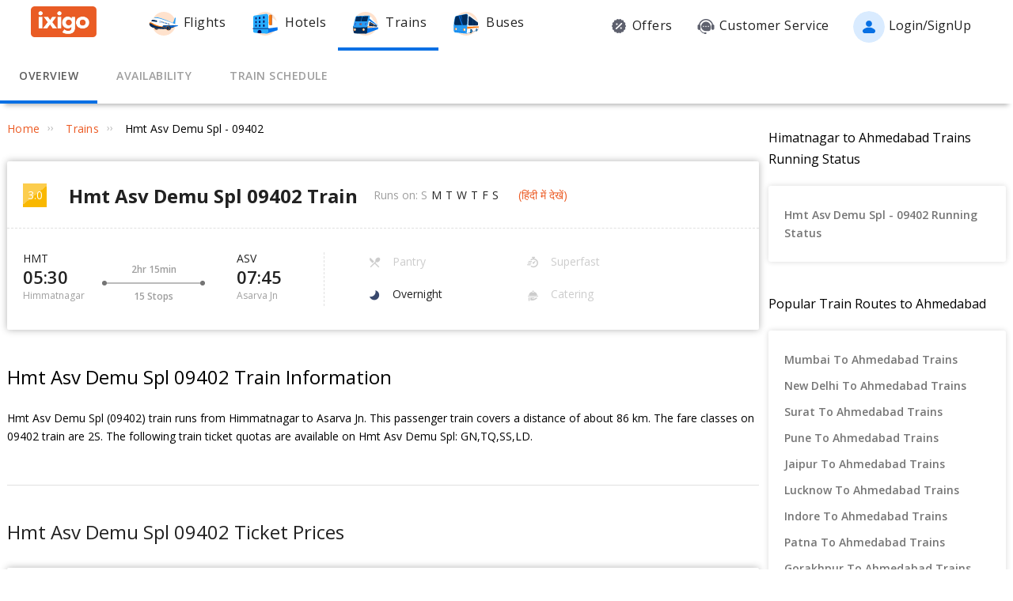

--- FILE ---
content_type: text/html; charset=utf-8
request_url: https://www.ixigo.com/trains/09402
body_size: 45718
content:
<!DOCTYPE html>
<html lang="en">

<head>
    <title>09402 Hmt Asv Demu Spl Train Route, Schedule, Time Table | Himmatnagar (HMT) to Asarva Jn (ASV)</title>
<meta name="description" content="09402 Hmt Asv Demu Spl train route and time table. Check 09402 train schedule from Himmatnagar (HMT) to Asarva Jn (ASV) with coach position, seat layout & platform number." />


 


<meta name="viewport" content="width=device-width, initial-scale=1, minimum-scale=1, maximum-scale=5" />
<meta name="distribution" content="global" />
<link rel="canonical" href="https://www.ixigo.com/trains/09402" />
<link rel="icon" href="https://images.ixigo.com/image/upload/assured/1af444122b20c4fb663240ca17f7639d-qwkrj.png">

<meta http-equiv="X-UA-Compatible" content="IE=edge" />  
<meta property="fb:pages" content="17705588269" />


<meta name="msvalidate.01" content="304648097885BBFEDBC2B3CCE5174B41" />	
<meta http-equiv="Content-Type" content="text/html; charset=utf-8" />

<meta name="msapplication-TileColor" content="#CCCCCC"/>
<meta name="msapplication-TileImage" content="https://www.ixigo.com/img/icons/ixigo_75x75.png?v1.0"/>

<meta name="verification" content="014f641ac0aa570bffc9658c90a3faf1" />



	<meta http-equiv="Content-Language" content="en" />


<meta name="msApplication-ID" content="326fb58c-85ad-4228-95c9-5c1733732599" />
<meta name="msApplication-PackageFamilyName" content="ixigo.ixigoTravel_5cnf0vs0fv58w" />

<meta name="verify-v1" content="lc39he+IeQJNv9zH1+EXWs61M3cUlNTQwx2Nvzm/7OE=" />
<meta name="verify-v1" content="qGPuBpVqf/vzU/sIoo1XVYiN7coNvaA3qGqfMCQklZI=" />

<!-- Facebook Meta -->
<meta property="fb:app_id" content="183011845164105" />
<meta property="og:type" content="website" />
<meta property="og:title" content="09402 Hmt Asv Demu Spl Train Route, Schedule, Time Table | Himmatnagar (HMT) to Asarva Jn (ASV)" />
<meta property="og:description" content="09402 Hmt Asv Demu Spl train route and time table. Check 09402 train schedule from Himmatnagar (HMT) to Asarva Jn (ASV) with coach position, seat layout & platform number." />

<meta property="og:url" content="https://www.ixigo.com/trains/09402" />

<meta property="og:image" content="https://images.ixigo.com/image/upload/assured/1af444122b20c4fb663240ca17f7639d-qwkrj.png" />

<!-- Twitter Meta -->
<meta name="twitter:card" content="summary" />
<meta name="twitter:site" content="@ixigo" />
<meta name="twitter:title" content="09402 Hmt Asv Demu Spl Train Route, Schedule, Time Table | Himmatnagar (HMT) to Asarva Jn (ASV)" />
<meta name="twitter:description" content="09402 Hmt Asv Demu Spl train route and time table. Check 09402 train schedule from Himmatnagar (HMT) to Asarva Jn (ASV) with coach position, seat layout & platform number." />
<meta name="twitter:image" content="https://images.ixigo.com/image/upload/assured/1af444122b20c4fb663240ca17f7639d-qwkrj.png" />


<link rel="manifest" href="/manifest.json" />
<link rel="profile" href="http://microformats.org/profile/hcalendar" />
        <meta name="robots" content="index, follow" />
        <meta name="classification" content="Travel" />

        <style>
.breadcrumbs li a:focus,.c-btn:focus,.c-input-cntr .c-input,.c-select-cntr select,.flight-content-section a:focus,.qna-section a:focus,.rd-back,.rd-next,.u-link-sm:focus,.u-link:focus,.write-review-popup .comment-sec textarea:focus,a:focus,footer a:focus{outline:0}.c-btn .button-icon.left,.u-lfloat{float:left}.c-tooltip,.u-text-center{text-align:center}.radio-list-item,.u-disable-select{user-select:none;-khtml-user-select:none;-o-user-select:none}.radio-list-item,.rdtNext span,.rdtPrev span,.u-disable-select{-webkit-user-select:none;-moz-user-select:none}.checkbox-list-item,.counter-parent,.radio-list-item,.u-disable-select{-khtml-user-select:none}.u-nostyle-list,footer ul{list-style-type:none}.u-nostyle-list,.u-nostyle-list li{margin:0;padding:0}.c-tooltip,.u-box{border-radius:2px}.breadcrumbs li a,.u-cta,.u-link,.u-link-sm,footer a{letter-spacing:.3px}.u-animated{-webkit-animation-duration:.4s;animation-duration:.4s}@-webkit-keyframes fadeIn{0%{opacity:0}100%{opacity:1}}@keyframes fadeIn{0%{opacity:0}100%{opacity:1}}.u-fadeIn{-webkit-animation-name:fadeIn;animation-name:fadeIn}@-webkit-keyframes fadeOut{0%{opacity:1}100%{opacity:0}}@keyframes fadeOut{0%{opacity:1}100%{opacity:0}}.u-fadeOut{-webkit-animation-name:fadeOut;animation-name:fadeOut}@-webkit-keyframes slideInDown{from{-webkit-transform:translate3d(0,-100%,0);transform:translate3d(0,-100%,0);visibility:visible}to{-webkit-transform:translate3d(0,0,0);transform:translate3d(0,0,0)}}@keyframes slideInDown{from{-webkit-transform:translate3d(0,-100%,0);transform:translate3d(0,-100%,0);visibility:visible}to{-webkit-transform:translate3d(0,0,0);transform:translate3d(0,0,0)}}.c-input-cntr.c-input-mobile.error .material-underline,.c-input-cntr.error .material-underline,.c-input-cntr.phone-email-input.error .material-underline,.grecaptcha-badge,.rd-day-concealed{visibility:hidden}.u-slideInDown{-webkit-animation-name:slideInDown;animation-name:slideInDown}@-webkit-keyframes slideOutUp{from{-webkit-transform:translate3d(0,0,0);transform:translate3d(0,0,0)}to{visibility:hidden;-webkit-transform:translate3d(0,-100%,0);transform:translate3d(0,-100%,0)}}@keyframes slideOutUp{from{-webkit-transform:translate3d(0,0,0);transform:translate3d(0,0,0)}to{visibility:hidden;-webkit-transform:translate3d(0,-100%,0);transform:translate3d(0,-100%,0)}}.u-slideOutUp{-webkit-animation-name:slideOutUp;animation-name:slideOutUp}@keyframes spin{0%{transform:rotate(0)}100%{transform:rotate(359deg)}}@keyframes left-right{0%{left:0}100%{left:100%}}@-webkit-keyframes loading_bouncedelay{0%,100%,80%{-webkit-transform:scale(0);-ms-transform:scale(0);transform:scale(0)}40%{-webkit-transform:scale(1);-ms-transform:scale(1);transform:scale(1)}}@keyframes loading_bouncedelay{0%,100%,80%{-webkit-transform:scale(0);-ms-transform:scale(0);transform:scale(0)}40%{-webkit-transform:scale(1);-ms-transform:scale(1);transform:scale(1)}}*{box-sizing:border-box;-moz-box-sizing:border-box}html{height:100%;position:relative!important}body{background-color:#f2f2f2}body #content{min-width:1280px}.u-pos-fixed{position:fixed!important}.u-pos-rel,.u-triangle-up{position:relative!important}.u-pos-abs{position:absolute!important}.u-b{display:block!important}.u-fb{display:flex!important}.u-v-align-middle{vertical-align:middle}.c-input-cntr.phone-email-input .c-input-country-code,.c-input-cntr.phone-email-input input.c-input{vertical-align:bottom;border-bottom:1px solid rgba(0,0,0,.12)}.u-v-align-bottom{vertical-align:bottom}.u-v-align-top{vertical-align:top}.u-font-w-regular{font-weight:400}.u-font-w-semi-bold{font-weight:600}.u-font-w-bold{font-weight:800}.u-uppercase{text-transform:uppercase}.u-clear{clear:both;width:100%;height:1px}.u-capitalize{text-transform:capitalize}.u-lowercase{text-transform:lowercase}.u-text-ellipsis{overflow:hidden;text-overflow:ellipsis;white-space:nowrap}.login-container .content-section .main-interface .ixigo-login,.u-text-left{text-align:left}.u-text-right{text-align:right}.u-overflow-hidden{overflow:hidden!important}.u-notransform{-webkit-transform:none!important;-moz-transform:none!important;-o-transform:none!important;-ms-transform:none!important;transform:none!important}.u-triangle-up{width:0;height:0;border-left:10px solid transparent;border-right:10px solid transparent;border-bottom:18px solid #D50000;top:2px}.u-triangle-up:before{position:absolute!important;content:"!";color:#fff;font-weight:bolder;left:-2px;top:5px}.u-link,.u-link-sm{color:#EC5B24;font-size:14px;text-transform:uppercase;font-weight:600;cursor:pointer;text-decoration:none}.u-link-sm:hover,.u-link:hover{color:#FD775D}.u-link-sm.disabled,.u-link.disabled{cursor:default;color:#C5C5C5}.dropdown-list .dropdown-list-item,.u-nostyle-link,.u-nostyle-link:hover,.u-nostyle-link:visited{color:inherit;text-decoration:none}.u-link-sm{text-transform:none}.u-box{box-shadow:0 0 10px rgba(0,0,0,.3);background-color:#FFF}.u-box .u-box-header{padding:10px 25px;background:#FEF9F7;color:rgba(0,0,0,.87);font-weight:500;font-size:16px}.u-box .u-box-result,.u-cta{font-size:14px;cursor:pointer}.u-box .u-box-result{padding:10px}.u-layout-2-col{width:1280px;margin:0 auto}.u-layout-2-col .u-layout-col-1{width:980px;padding-right:30px;margin:0 auto;vertical-align:top}.u-layout-2-col .u-layout-col-2{width:300px;vertical-align:top}.max-container-width{width:1280px;margin:0 auto}@media screen and (max-width:1280px){.u-layout-2-col{width:1262px;margin:0 auto}.u-layout-2-col .u-layout-col-1{width:962px;padding-right:12px;margin:0 auto;vertical-align:top}.u-layout-2-col .u-layout-col-2{width:300px;vertical-align:top}.max-container-width{width:1262px}}.u-overflow-ellipsis{overflow:hidden;text-overflow:ellipsis;white-space:nowrap}.u-cta{font-weight:600;color:#EC5B24}.u-cta:hover{color:#FD775D}.u-interpunct{width:4px;height:4px;margin:2px 7px;border-radius:4px;background:rgba(0,0,0,.87);display:inline-block;vertical-align:middle}.u-disable-state{background:rgba(0,0,0,.1);position:relative;border-radius:5px;overflow:hidden}.u-disable-state:before{content:" ";display:block;background:linear-gradient(to right,#e6e6e6,rgba(255,255,255,.5),#e6e6e6);background:-webkit-linear-gradient(right,#e6e6e6,rgba(255,255,255,.5),#e6e6e6);background:-o-linear-gradient(right,#e6e6e6,rgba(255,255,255,.5),#e6e6e6);background:-moz-linear-gradient(right,#e6e6e6,rgba(255,255,255,.5),#e6e6e6);position:absolute;top:0;bottom:0;width:50px;left:0;-webkit-animation:left-right 1s linear infinite;animation:left-right 1s linear infinite}.u-curtain{position:fixed;z-index:1050;top:0;right:0;bottom:0;left:0;background-color:rgba(0,0,0,.8)}.u-above-curtain,.u-tooltip-wrapper{position:relative}.u-above-curtain{z-index:1051}.c-tooltip,.dd-arrow,.dropdown-list{position:absolute}.u-rotate-90{-webkit-transform:rotate(90deg);-moz-transform:rotate(90deg);-ms-transform:rotate(90deg);-o-transform:rotate(90deg);transform:rotate(90deg)}.u-rotate-180{-webkit-transform:rotate(180deg);-moz-transform:rotate(180deg);-ms-transform:rotate(180deg);-o-transform:rotate(180deg);transform:rotate(180deg)}.u-rotate-270{-webkit-transform:rotate(270deg);-moz-transform:rotate(270deg);-ms-transform:rotate(270deg);-o-transform:rotate(270deg);transform:rotate(270deg)}.u-cstm-scroll::-webkit-scrollbar{width:7px}.u-cstm-scroll::-webkit-scrollbar-thumb{background-color:#E1E1E1;border-radius:7px}.u-cstm-scroll.u-cstm-scroll-hover::-webkit-scrollbar-thumb{display:none}.u-cstm-scroll.u-cstm-scroll-hover:hover::-webkit-scrollbar-thumb{display:block}.ixigo-money-gradient{background:#721053;background:-webkit-linear-gradient(45deg,#721053,#AD2E41);background:-o-linear-gradient(45deg,#721053,#AD2E41);background:-moz-linear-gradient(45deg,#721053,#AD2E41);background:linear-gradient(45deg,#721053,#AD2E41)}.grecaptcha-badge{opacity:0}.mt-10{margin-top:10px!important}.p-0{padding:0!important}body{padding:0;margin:0}body .container-12{width:960px!important}.container{padding:10px 0}.container-12{width:100%;margin:0 auto;font-size:0;padding:0 12px}.container-12 .row{display:block;margin:10px -12px}.container-12 .row .col-1,.container-12 .row .col-10,.container-12 .row .col-11,.container-12 .row .col-12,.container-12 .row .col-2,.container-12 .row .col-3,.container-12 .row .col-4,.container-12 .row .col-5,.container-12 .row .col-6,.container-12 .row .col-7,.container-12 .row .col-8,.container-12 .row .col-9{display:inline-block;margin-left:12px;margin-right:12px}.container-12 .row .col-1{width:56px}.container-12 .row .col-2{width:136px}.container-12 .row .col-3{width:216px}.container-12 .row .col-4{width:296px}.container-12 .row .col-5{width:376px}.container-12 .row .col-6{width:456px}.container-12 .row .col-7{width:536px}.container-12 .row .col-8{width:616px}.container-12 .row .col-9{width:696px}.container-12 .row .col-10{width:776px}.container-12 .row .col-11{width:856px}.container-12 .row .col-12{width:936px}body{font:14px/1.7 "Open Sans",Helvetica,Arial,sans-serif}h1{font-size:32px}h2{font-size:24px}.c-tooltip,h5{font-size:12px}h6{font-size:10px}h1,h2,h3,h4,h5,h6{font-weight:400}ol{list-style:decimal}ul{list-style:disc}li{margin-left:30px}address,dl,fieldset,figure,h1,h2,h3,h4,h5,h6,hr,ol,p,pre,table,ul{margin-bottom:20px}.nav-list-item{font-size:14px;font-weight:600;letter-spacing:.5px;color:rgba(0,0,0,.38);padding:13px 24px;cursor:pointer;border-bottom:solid 4px transparent}.nav-list-item.selected,.nav-list-item:hover{color:rgba(0,0,0,.64)}.nav-list .nav-list-item.selected{border-bottom:solid 4px #0770E4!important}.nav-item-tooltip{width:200px;z-index:10}.dropdown-list{z-index:10;background-color:#FAFAFA;padding:0;letter-spacing:.5px;font-size:14px;-webkit-transition:display .2s;transition:display .2s}.dropdown-list .dropdown-list-item{display:inline-block!important;color:rgba(0,0,0,.87);padding:5px 20px;width:100%;cursor:pointer;border-left:solid 3px transparent}.dropdown-list .dropdown-list-item:hover,.dropdown-list .dropdown-list-item:visited{text-decoration:none;color:inherit}.dropdown-list .dropdown-list-item.selected,.dropdown-list .dropdown-list-item:hover{border-left:solid 3px #EC5B24;background:#FEF9F7}.dropdown-list .dropdown-list-item.disabled{color:#C5C5C5!important;cursor:default}.c-btn,.c-btn:hover,.c-tooltip{color:#FFF}.dropdown-list .dropdown-list-item.disabled:hover{border-left:solid 3px transparent!important;background:0 0!important}.dd-arrow{width:0;height:0;border-left:5px solid transparent;border-right:5px solid transparent;border-top:6px solid rgba(0,0,0,.38)}.dd-arrow.up,header .dd-arrow.up{border-top:none}.dd-arrow.up{border-bottom:6px solid rgba(0,0,0,.38)}.u-tooltip-wrapper:hover .c-tooltip{display:block}.c-tooltip{display:none;background-color:#000;padding:6px}.c-tooltip.left{top:50%;transform:translateY(-50%);-moz-transform:translateY(-50%);-webkit-transform:translateY(-50%);right:110%;right:calc(100% + 10px);right:-webkit-calc(100% + 10px);right:-moz-calc(100% + 10px)}.c-tooltip.right{top:50%;transform:translateY(-50%);-moz-transform:translateY(-50%);-webkit-transform:translateY(-50%);left:110%;left:calc(100% + 10px);left:-webkit-calc(100% + 10px);left:-moz-calc(100% + 10px)}.c-tooltip.right .tip{position:absolute!important;top:calc(50% - 8px);top:-webkit-calc(50% - 8px);top:-moz-calc(50% - 8px);left:-19px;width:27px;height:12px;overflow:hidden;transform:rotate(-90deg);-webkit-transform:rotate(-90deg)}.c-tooltip.right .tip:after{content:"";position:absolute!important;top:5px;left:5px;width:14px;height:14px;background:#000;transform:rotate(45deg);-webkit-transform:rotate(-45deg)}.c-tooltip.bottom{left:50%;transform:translateX(-50%);-moz-transform:translateX(-50%);-webkit-transform:translateX(-50%);top:110%;top:calc(100% + 10px);top:-webkit-calc(100% + 10px);top:-moz-calc(100% + 10px)}.c-tooltip.bottom .tip{border-bottom:8px solid #000;border-right:10px solid transparent;border-left:10px solid transparent;border-top:0;content:" ";display:block;position:absolute;top:-6px;left:calc(50% - 20px);left:-webkit-calc(50% - 20px);left:-moz-calc(50% - 20px)}.c-tooltip.top{left:50%;transform:translateX(-50%);-moz-transform:translateX(-50%);-webkit-transform:translateX(-50%);bottom:110%;bottom:calc(100% + 10px);bottom:-webkit-calc(100% + 10px);bottom:-moz-calc(100% + 10px)}button::-moz-focus-inner{border:0}.c-btn{background-color:#EC5B24;padding:10px 14px;height:40px;border-radius:2px;border:none;width:100%;box-shadow:1px 1px 3px rgba(0,0,0,.3);position:relative}.c-btn.disabled{background-color:#E1E1E1;cursor:default;color:#C5C5C5}.c-btn.secondary{background-color:#FFF;color:#EC5B24;border:1px solid #EC5B24;box-shadow:none}.c-btn.secondary:hover{color:#FFF;background-color:#EC5B24}.c-btn .button-icon.right{float:right}.c-btn .u-ripple{position:absolute;top:0;left:0;width:100%;height:100%;overflow:hidden;background:0 0}.c-btn .u-ripple.is-active .u-ripple-circle{animation:ripple .35s ease-in;-webkit-animation:ripple .35s ease-in}.c-btn .u-ripple-circle{position:absolute;top:50%;left:50%;-ms-transform:translate(-50%,-50%);-webkit-transform:translate(-50%,-50%);transform:translate(-50%,-50%);opacity:0;width:0;height:0;border-radius:50%;background:rgba(255,255,255,.45)}@keyframes ripple{0%{opacity:0}25%{opacity:1}100%{width:200%;padding-bottom:200%;opacity:0}}@-webkit-keyframes ripple{0%{opacity:0}25%{opacity:1}100%{width:200%;padding-bottom:200%;opacity:0}}.c-input-cntr.phone-email-input{border-bottom:0}.c-input-cntr.phone-email-input .c-phone-email-input-wrapper{width:100%;-webkit-transition-timing-function:ease-in-out;transition:width .2s;transition-timing-function:ease-in-out}.c-input-cntr.phone-email-input .c-country-code-wrapper{width:0;overflow:hidden;-webkit-transition-timing-function:ease-in-out;transition:width .2s;transition-timing-function:ease-in-out}.c-input-cntr.phone-email-input.is-phone .c-country-code-wrapper{width:42px}.c-input-cntr.phone-email-input.is-phone .c-country-code-wrapper.dd-visible{overflow:initial}.c-input-cntr.phone-email-input.is-phone .c-phone-email-input-wrapper{width:calc(100% - 52px);padding-left:10px}.c-input-cntr.phone-email-input .c-input-country-code{display:inline-block!important;position:relative!important;cursor:pointer;width:42px;line-height:1.3}.c-input-cntr.phone-email-input .c-input-country-code .list{max-height:200px;width:340px;overflow-y:scroll}.c-input-cntr.phone-email-input .c-input-country-code .dd-icon{position:absolute!important;right:0;bottom:5px;font-size:5px;color:rgba(0,0,0,.64)}.c-input-cntr.phone-email-input .material-underline{position:relative!important;top:2px;display:block;width:100%}.c-input-cntr.phone-email-input .material-underline:after,.c-input-cntr.phone-email-input .material-underline:before{content:'';height:2px;width:0;bottom:1px;position:absolute!important;background:#EC5B24;-webkit-transition:.2s ease all;transition:.2s ease all}.c-input-cntr.phone-email-input .material-underline:before{left:50%}.c-input-cntr.phone-email-input .material-underline:after{right:50%}.c-input-cntr.phone-email-input.error .c-input-country-code,.c-input-cntr.phone-email-input.error input.c-input{border-bottom-color:#D50000}.c-input-cntr.phone-email-input.focus input.c-input~.material-underline:after,.c-input-cntr.phone-email-input.focus input.c-input~.material-underline:before{width:50%}.login-popup .c-popup .popup-content{width:750px}.login-container .creative-section{float:left;font-size:0;background-color:#EC5B24}.login-container .creative-section .creative-section-image{width:300px}.login-container .content-section{float:right;width:450px;padding:20px 50px;position:relative;height:600px}.login-container .content-section .brand-icon{width:72px}.login-container .content-section .heading{font-size:24px;line-height:1;margin:25px 0;color:rgba(0,0,0,.87)}.login-container .content-section .heading .small{font-size:19px}.login-container .content-section .alt-view-link{text-align:right;color:rgba(0,0,0,.38);font-weight:400;font-size:12px}.login-container .content-section .alt-view-link span{color:#EC5B24;cursor:pointer;margin-left:5px}.login-container .content-section .back-arrow{position:relative!important;top:-16px;cursor:pointer}.login-container .content-section .back-arrow .back-icon{display:inline-block!important;-webkit-transform:rotate(180deg);transform:rotate(180deg);font-size:14px;color:rgba(0,0,0,.87)}.login-container .content-section .forgot-interface .form-error-msg,.login-container .content-section .main-interface .form-error-msg,.login-container .content-section .post-login-interface .form-error-msg,.login-container .content-section .signup-interface .form-error-msg,.login-container .content-section .success-signup-interface .form-error-msg,.login-container .content-section .update-interface .form-error-msg,.login-container .content-section .verify-interface .form-error-msg{font-size:12px;margin-bottom:20px;color:#D50000;position:relative;padding:5px 5px 5px 22px;background-color:rgba(255,0,0,.1);border-radius:3px}.login-container .content-section .forgot-interface .form-error-msg .ixi-icon-error,.login-container .content-section .main-interface .form-error-msg .ixi-icon-error,.login-container .content-section .post-login-interface .form-error-msg .ixi-icon-error,.login-container .content-section .signup-interface .form-error-msg .ixi-icon-error,.login-container .content-section .success-signup-interface .form-error-msg .ixi-icon-error,.login-container .content-section .update-interface .form-error-msg .ixi-icon-error,.login-container .content-section .verify-interface .form-error-msg .ixi-icon-error{position:absolute;left:5px;top:4px}.login-container .content-section .google-plus-icon{position:relative!important;top:-7px;left:-11px;width:38px;height:38px;background:url([data-uri])}.login-container .content-section input::placeholder{color:#C5C5C5}.login-container .content-section .ixigo-terms{font-size:12px;margin:20px 0 10px;color:rgba(0,0,0,.64)}.login-container .content-section .ixigo-terms a{color:#EC5B24;text-transform:lowercase;text-decoration:underline}.login-container .content-section .ixigo-terms a:hover{color:#FD775D}.login-container .content-section .reCaptcha-disclaimer{font-size:12px;color:rgba(0,0,0,.64);margin:10px 0}.login-container .content-section .reCaptcha-disclaimer a{color:#EC5B24}.login-container .content-section .reCaptcha-disclaimer a:hover{color:#FD775D}.login-container .content-section .main-interface .ixigo-login .login-email,.login-container .content-section .main-interface .ixigo-login .login-password{margin-top:30px;margin-bottom:5px}.login-container .content-section .main-interface .ixigo-login .login-email .input-label,.login-container .content-section .main-interface .ixigo-login .login-password .input-label{text-transform:initial}.login-container .content-section .main-interface .ixigo-login .reset-password{margin:25px 0}.login-container .content-section .main-interface .ixigo-login .reset-password a{color:#EC5B24;text-decoration:none;font-weight:400;font-size:12px;cursor:pointer}.login-container .content-section .main-interface .login-button{height:44px;margin-top:40px}.login-container .content-section .main-interface .login-button button{height:100%;width:100%;font-weight:400;text-transform:none}.login-container .content-section .main-interface .or{text-align:center;margin:25px 0}.login-container .content-section .main-interface .login-options .facebook-login,.login-container .content-section .main-interface .login-options .facebook-login-loader{margin-right:10%}.login-container .content-section .main-interface .login-options .facebook-login,.login-container .content-section .main-interface .login-options .google-login{display:inline-block!important;vertical-align:top;height:44px;width:45%}.login-container .content-section .main-interface .login-options .facebook-login .c-btn,.login-container .content-section .main-interface .login-options .google-login .c-btn{height:100%;width:100%;font-weight:400;text-transform:none}.login-container .content-section .main-interface .login-options .facebook-login .c-btn{background-color:#2553b4}.login-container .content-section .main-interface .login-options .facebook-login .c-btn .button-icon{position:relative!important;top:-2px;font-size:20px}.login-container .content-section .main-interface .login-options .google-login .c-btn{background-color:#4285f4}.login-container .content-section .main-interface .login-options .facebook-login-loader,.login-container .content-section .main-interface .login-options .google-login-loader{position:relative!important;display:inline-block!important;width:45%;height:44px;z-index:0}.login-container .content-section .main-interface .login-options .google-login{position:relative}.login-container .content-section .main-interface .login-options .google-login .google-login-btn{position:absolute;inset:0;opacity:0;z-index:1}.login-container .content-section .signup-interface .input-group{margin-bottom:30px;position:relative}.login-container .content-section .signup-interface .input-group .input-label,.login-container .content-section .signup-interface .input-group label{color:rgba(0,0,0,.64);font-size:12px;font-weight:400;text-transform:initial}.login-container .content-section .signup-interface .input-group .error-message{position:absolute;line-height:12px;width:100%;color:#D50000;font-size:12px;padding:5px 5px 5px 22px;background-color:rgba(255,0,0,.1);border-radius:3px}.login-container .content-section .signup-interface .input-group .error-message .ixi-icon-error{position:absolute;left:5px;top:4px}.login-container .content-section .signup-interface .prefix-group{display:inline-block!important;position:relative!important;vertical-align:bottom;cursor:pointer;width:42px;border-bottom:1px solid rgba(0,0,0,.12)}.login-container .content-section .signup-interface .prefix-group .list{width:85px;max-height:200px}.login-container .content-section .signup-interface .prefix-group .dd-icon{position:absolute!important;right:0;bottom:8px;font-size:5px;color:rgba(0,0,0,.64)}.login-container .content-section .signup-interface .name-input{display:inline-block!important;width:144px;margin-left:10px}.login-container .content-section .signup-interface .mobile-input{display:inline-block!important;width:294px;margin-left:10px}.login-container .content-section .verify-interface .input-group{margin:30px 0;position:relative}.login-container .content-section .verify-interface .input-group .elm{margin:30px 0 0}.login-container .content-section .verify-interface .resend-cta{display:inline-block!important;margin-top:15px;font-size:12px;cursor:pointer}.login-container .content-section .verify-interface .resend-cta .disabled{color:#C5C5C5}.login-container .content-section .verify-interface .resend-cta .link-text{color:#EC5B24}.login-container .content-section .verify-interface .label-text{font-size:12px;color:rgba(0,0,0,.38);line-height:1.7}.login-container .content-section .verify-interface .otp-input-wrapper{position:relative!important;line-height:40px}.login-container .content-section .verify-interface .otp-input-wrapper .otp-input-group{margin-top:5px}.login-container .content-section .verify-interface .otp-input-wrapper .otp-input-group .otp-input{display:inline-block!important;vertical-align:top;width:35px;margin-right:10px}.login-container .content-section .verify-interface .otp-input-wrapper .otp-input-group .otp-input .input-group{margin:0}.login-container .content-section .verify-interface .otp-input-wrapper .otp-input-group .otp-input input{font-size:28px;line-height:35px;text-align:center}.login-container .content-section .verify-interface .otp-input-wrapper .otp-input-group .otp-input input:-webkit-autofill{-webkit-box-shadow:0 0 0 30px #fff inset}.login-container .content-section .forgot-interface .input-group{margin:40px 0;position:relative}.login-container .content-section .post-login-interface .input-group,.login-container .content-section .update-interface .input-group{margin:30px 0 40px;position:relative}.login-container .content-section .post-login-interface .profile-info-wrapper .pf-image{display:inline-block!important;vertical-align:middle;font-size:0}.login-container .content-section .post-login-interface .profile-info-wrapper .pf-image img{width:50px;height:50px;border-radius:50px}.login-container .content-section .post-login-interface .profile-info-wrapper .pf-info{display:inline-block!important;vertical-align:middle;margin-left:10px}.login-container .content-section .post-login-interface .profile-info-wrapper .pf-info .user-name{font-weight:600;font-size:20px;color:rgba(0,0,0,.87);line-height:1.4}.login-container .content-section .post-login-interface .profile-info-wrapper .pf-info .sub-text{font-size:14px;color:rgba(0,0,0,.64)}.login-container .content-section .post-login-interface .reasonText{padding-top:15px;line-height:1.5;color:rgba(0,0,0,.64);font-size:14px}.login-container .content-section .post-login-interface .continue-cta{margin-top:80px}.login-container .content-section .success-signup-interface{width:350px;border-top:3px solid #EC5B24;padding:45px 25px;text-align:center}.login-container .content-section .success-signup-interface .header-text{font-size:20px;font-weight:600;color:rgba(0,0,0,.87)}.login-container .content-section .success-signup-interface .custom-message{letter-spacing:.4px;line-height:1.5;margin-top:5px}.login-container .content-section .success-signup-interface .success-symbol{height:80px}.login-popup.hide-creative .c-popup .popup-content{width:auto}.login-popup.hide-creative .login-container .creative-section{display:none}.login-popup.hide-creative .login-container .content-section{height:auto;padding:0;width:auto;min-width:350px}.pop-text{text-shadow:0 0 200px transparent;color:transparent;text-align:center;animation-name:textappear;animation-duration:3s;animation-iteration-count:2;padding:10px;box-shadow:1px 1px 3px rgba(0,0,0,.3);border-radius:5px}@keyframes textappear{0%,100%{color:#fff}10%,90%{color:rgba(0,0,0,.87)}}.header .header-search{position:absolute!important;top:0;right:110px;left:110px;bottom:0;border-bottom:3px solid #EC5B24;z-index:2}.header .header-search input{height:100%;padding-left:12px;font-size:25px!important;font-weight:300}.header .header-search .autocompleter-results.u-box{text-align:left}.header .header-search .c-auto-cmpltr,.header .header-search .c-auto-cmpltr .c-input-cntr{height:100%}.header .search-icon{display:inline-block!important;border:1px solid #fff;height:30px;width:30px;border-radius:50%;cursor:pointer}.header .right-nav{vertical-align:middle;line-height:1}header{background:0 0;height:64px}header .background-white{background-color:#FFF;width:100%;display:flex;justify-content:space-around;position:fixed;z-index:2;align-items:center}header .background-white.hide-prod{justify-content:space-between}header .background-white .left-wrapper.hide-prod{padding:15px 0 6px;margin-left:100px}header .background-white .right-wrapper.hide-prod{padding-top:20px;margin-right:100px}header .background-white .im{color:rgba(0,0,0,.87);position:relative;cursor:pointer;font-size:16px;padding:19px 15px 18px;font-weight:400}header .background-white .im .im-icon{vertical-align:bottom}header .background-white .im .price{background:#EC5B24;color:#FFF;font-size:10px;display:inline-block;padding:0 5px;border-radius:15px;position:absolute;left:5%;top:-1px;line-height:16px}header .background-white .im:hover{color:#EC5B24}header .hdr-logo{height:67px;padding-top:13px}header .header .nav-list .nav-list-item{padding:10px 15px;font-size:16px;font-weight:400;border-bottom:none}header .header .nav-list .nav-list-item .nav-item-icon{margin-right:5px;vertical-align:middle}header .header .currency-cntnr{position:relative;padding-right:15px;margin-right:20px;cursor:pointer}header .header .currency-cntnr .currency{display:inline-block!important}header .header .currency-cntnr .dd-arrow{top:7px;right:0}header .header .currency-list-wrapper{box-shadow:0 0 10px rgba(0,0,0,.3);border-radius:2px;position:absolute!important;top:30px;right:-45px;width:665px;z-index:10;background:#FFF;padding:5px;min-height:105px;height:105px;overflow-y:hidden;color:rgba(0,0,0,.87)}header .header .currency-list-wrapper .u-box-header{padding:10px 25px;background:#FEF9F7;color:rgba(0,0,0,.87);font-weight:500;font-size:16px}header .header .currency-list-wrapper .u-box-result{padding:10px;cursor:pointer;font-size:14px}header .header .currency-list-wrapper.expanded{overflow-y:auto!important;width:680px}header .header .currency-list-wrapper .tip{width:0;height:0;border-left:50px solid transparent;border-right:50px solid transparent;border-bottom:100px solid red}header .header .currency-list-wrapper .list-item{display:inline-block!important;text-align:center;cursor:pointer}header .header .currency-list-wrapper .list-item.selected,header .header .currency-list-wrapper .list-item:hover{background-color:#FEF9F7;font-weight:800;color:#EC5B24}header .header .currency-list-wrapper .popular-list{padding:5px 5px 0}header .header .currency-list-wrapper .popular-list .list-item{width:129px;padding:15px;font-size:16px}header .header .currency-list-wrapper .popular-list .list-item div{display:inline-block!important;vertical-align:middle}header .header .currency-list-wrapper .popular-list .list-item .separator{margin:0 10px}header .header .currency-list-wrapper .popular-list .list-item .symbol{font-size:12px}header .header .currency-list-wrapper .divider{position:relative!important;border-top:1px dashed rgba(0,0,0,.12);margin:15px 15px 0}header .header .currency-list-wrapper .divider .toggle-list{position:relative!important;display:inline-block!important;top:-12px;left:275px;background-color:#FFF;padding:0 10px;cursor:pointer;font-weight:600;color:rgba(0,0,0,.87)}header .header .currency-list-wrapper .divider .toggle-list .icon{display:inline-block!important;-webkit-transform:rotate(90deg);transform:rotate(90deg);font-size:10px;margin-left:5px;transition-duration:.3s}header .header .currency-list-wrapper .divider .toggle-list .icon.rotate{-webkit-transform:rotate(-90deg);transform:rotate(-90deg)}header .header .currency-list-wrapper .other-list{padding:0 5px}header .header .currency-list-wrapper .other-list .list-item{width:80px;padding:10px;font-size:14px}header .header .right-nav-wrapper{padding:0 15px;font-weight:400;position:relative}header .header .right-nav-wrapper .user-more-info{color:rgba(0,0,0,.87);background:#FFF;position:absolute;top:40px;left:15px;width:200px;box-shadow:0 1px 5px rgba(0,0,0,.2);z-index:3}header .header .right-nav-wrapper .user-more-info.open{display:block}header .header .right-nav-wrapper .user-more-info.close{display:none}header .header .right-nav-wrapper .user-more-info:before{width:0;height:0;position:absolute;content:" ";right:30px;top:-10px}header .header .right-nav-wrapper .user-more-info .item{line-height:20px;cursor:pointer;padding:15px}header .header .right-nav-wrapper .user-more-info .item:hover{background:#FEF9F7;border-left-color:#EC5B24}header .header .right-nav-wrapper .user-more-info .wallet-balance{float:right;margin-left:5px;color:#EC5B24}header .header .right-nav-wrapper .user-more-info .wallet-balance.u-disable-state{width:70px;height:10px;margin-top:5px}header .header .right-nav-wrapper .user-more-info .wallet-balance .c-price-display .icon{margin-top:-.15em}header .header .right-nav-wrapper .user-more-info .wallet-balance.NA{color:rgba(0,0,0,.87)}header .header .right-nav-wrapper .user-more-info .tip{position:absolute!important;top:-12px;right:0;width:30px;height:14px;overflow:hidden}header .header .right-nav-wrapper .user-more-info .tip:after{content:"";position:absolute!important;top:5px;left:5px;width:17px;height:17px;background:#fff;transform:rotate(45deg);-webkit-transform:rotate(45deg);box-shadow:-1px -1px 10px -2px rgba(0,0,0,.3)}header .header .right-nav-wrapper .user-login{display:inline-block!important;height:40px;width:40px;border-radius:50%;cursor:pointer;overflow:hidden;font-size:28px;vertical-align:middle}header .header .right-nav-wrapper .user-login img{height:100%;width:100%}header .header .right-nav-wrapper .login-txt{margin-left:5px}header .header .right-nav-wrapper .user-info{font-size:16px;cursor:pointer}header .header .right-nav-wrapper .user-name{margin-left:10px}header .header .right-nav-wrapper .user-name:hover{color:#EC5B24}header .header .right-nav-wrapper .ixigo-money{background:#dc3532;color:#FFF;font-size:10px;display:inline-block;padding:0 5px;border-radius:15px;position:absolute;left:20%;top:-8px;line-height:16px}header .header .right-nav-wrapper .arrow,header .header .right-nav-wrapper .arrow-down,header .header .right-nav-wrapper .arrow-up{color:#EC5B24;display:inline-block;font-size:12px;margin-left:10px}header .header .right-nav-wrapper .arrow,header .header .right-nav-wrapper .arrow-down{transform:rotate(90deg)}header .header .right-nav-wrapper .arrow-up{transform:rotate(270deg)}header .ixigo-logo-cntr{margin-right:50px}header .nav-more-item{padding-right:15px}header .nav-more-item .dropdown-list{left:-60px;width:165px;top:32px}header .nav-more-item .dd-arrow{top:8px;right:15px}header .one-tap-login-popup .popup-content{width:600px;padding:40px 30px;text-align:center}header .one-tap-login-popup .popup-content .icon{font-size:65px;line-height:65px;margin-right:15px}header .one-tap-login-popup .popup-content .status-text{display:inline-block!important;width:-moz-calc(100% - 81px);width:-o-calc(100% - 81px);width:-webkit-calc(100% - 81px);width:calc(100% - 81px);text-align:left;font-size:24px;line-height:34px;font-weight:600}header .one-tap-login-popup.success{color:#559B09}header .one-tap-login-popup.error{color:#D50000}header.purple-header{background:#721053;background:-webkit-linear-gradient(45deg,#721053,#AD2E41);background:-o-linear-gradient(45deg,#721053,#AD2E41);background:-moz-linear-gradient(45deg,#721053,#AD2E41);background:linear-gradient(45deg,#721053,#AD2E41)}header.purple-header .header .nav-list-item,header.purple-header .header .right-nav-wrapper{color:#FFF}header.purple-header .header .dd-arrow{border-top-color:#FFF}header.purple-header .header .dd-arrow.up{border-bottom-color:#FFF}header.white-header{background:#FFF}header.white-header .header .nav-list-item,header.white-header .header .right-nav-wrapper{color:rgba(0,0,0,.87)}header.white-header .header .dd-arrow{border-top-color:rgba(0,0,0,.87)}header.white-header .header .dd-arrow.up{border-bottom-color:rgba(0,0,0,.87)}header.transparent-header .header .right-nav-wrapper{color:#FFF}header.transparent-header .header .nav-list-item{padding:19px 30px 10px;color:rgba(255,255,255,.6)}header.transparent-header .header .nav-list-item.selected{color:#FFF;font-weight:600}header.transparent-header .header .nav-list-item:hover{color:#FFF}header.transparent-header .header .dd-arrow{border-top-color:rgba(255,255,255,.6)}header.transparent-header .header .dd-arrow.up{border-bottom-color:rgba(255,255,255,.6)}header.transparent-header .header .dd-arrow:hover{border-bottom-color:#FFF;border-top-color:#FFF}.c-card{border:1px solid #e7e7e7;width:320px;cursor:pointer;border-radius:2px;overflow:hidden;text-decoration:none;vertical-align:top;display:inline-block;background:#fff;transition:all .3s cubic-bezier(.25,.8,.25,1)}.c-card:hover{box-shadow:0 0 5px rgba(0,0,0,.15)}.c-card .disabled-card{background:rgba(0,0,0,.1)}.c-card .card-header{width:100%;height:190px;background-size:cover}.c-card .card-header img{width:100%;height:100%}.c-card .card-content{height:80px;padding:16px 20px}.c-card .card-content .card-content-section{width:50%}.c-card .card-content .card-info{height:12px;width:75%}.c-card .card-content .card-info-bottom{margin-top:20px}.c-card .card-content .rupee-icon{font-size:14px}.c-card .card-content .card-title{overflow:hidden;text-overflow:ellipsis;white-space:nowrap;font-size:14px;color:rgba(0,0,0,.87);line-height:20px;font-weight:600}.c-card .card-content .card-text{font-size:14px;color:rgba(0,0,0,.64);margin-top:10px;line-height:20px}.c-card .card-content .city-cntr{text-overflow:ellipsis}.c-card .card-content .flight-card-detail{font-size:0}.c-card .card-content .flight-card-detail .right-arrow{font-size:11px;line-height:28px;vertical-align:bottom}.c-card .card-content .flight-card-detail .city-airport-cntr.city-airport-cntr,.c-card .card-content .flight-card-detail .city-airport-cntr.price-date-cntr,.c-card .card-content .flight-card-detail .price-date-cntr.city-airport-cntr,.c-card .card-content .flight-card-detail .price-date-cntr.price-date-cntr{font-size:16px}.c-card .card-content .flight-card-detail .city-airport-cntr,.c-card .card-content .flight-card-detail .price-date-cntr{width:50%}.c-card .card-content .flight-card-detail .city-airport-cntr.city-airport-cntr .city-cntr,.c-card .card-content .flight-card-detail .price-date-cntr.city-airport-cntr .city-cntr{color:rgba(0,0,0,.87);font-weight:600}.c-card .card-content .flight-card-detail .city-airport-cntr.city-airport-cntr .airport-cntr,.c-card .card-content .flight-card-detail .price-date-cntr.city-airport-cntr .airport-cntr{color:rgba(0,0,0,.38);font-weight:400}.c-card .card-content .flight-card-detail .city-airport-cntr.price-date-cntr .price-cntr,.c-card .card-content .flight-card-detail .price-date-cntr.price-date-cntr .price-cntr{color:rgba(0,0,0,.87);font-weight:600}.c-card .card-content .flight-card-detail .city-airport-cntr.price-date-cntr .price-cntr .text,.c-card .card-content .flight-card-detail .price-date-cntr.price-date-cntr .price-cntr .text{font-weight:400}.c-card .card-content .flight-card-detail .city-airport-cntr.price-date-cntr .price-cntr .price-link,.c-card .card-content .flight-card-detail .price-date-cntr.price-date-cntr .price-cntr .price-link{color:rgba(0,0,0,.87)}.c-card .card-content .flight-card-detail .city-airport-cntr.price-date-cntr .price-cntr .price-link .price-value,.c-card .card-content .flight-card-detail .price-date-cntr.price-date-cntr .price-cntr .price-link .price-value{padding-left:4px}.c-card .card-content .flight-card-detail .city-airport-cntr.price-date-cntr .price-cntr .icon,.c-card .card-content .flight-card-detail .price-date-cntr.price-date-cntr .price-cntr .icon{vertical-align:baseline}.c-card .card-content .flight-card-detail .city-airport-cntr.price-date-cntr .date-cntr,.c-card .card-content .flight-card-detail .price-date-cntr.price-date-cntr .date-cntr{color:rgba(0,0,0,.38);font-weight:400}.c-card .card-content .package-card-detail .duration-cntr.u-ib,.c-card .card-content .package-card-detail .price-cntr{width:50%;font-size:14px;color:rgba(0,0,0,.68)}.c-card .card-content .package-card-detail .price-cntr{text-align:right;margin-top:10px}.c-card.col-3 .card-header{height:215px}.c-input-cntr{position:relative!important;border-bottom:1px solid rgba(0,0,0,.12);height:100%;line-height:24px}.c-input-cntr .c-input{border:none;width:100%;height:100%;margin:0;border-radius:0;font-size:14px;line-height:25px;color:rgba(0,0,0,.87)}.c-input-cntr .c-input[disabled]{cursor:not-allowed!important;color:rgba(0,0,0,.38)}.c-input-cntr .input-label{font-size:12px;color:rgba(0,0,0,.38);transform:translate(0,0);transition-duration:.2s;cursor:text;height:23px;overflow:visible}.c-input-cntr .material-underline{position:relative!important;top:2px;display:block;width:100%}.c-input-cntr .material-underline:after,.c-input-cntr .material-underline:before{content:'';height:2px;width:0;bottom:1px;position:absolute!important;background:#EC5B24;-webkit-transition:.2s ease all;transition:.2s ease all}.c-input-cntr .material-underline:before{left:50%}.c-input-cntr .material-underline:after{right:50%}.c-input-cntr.animate .input-label{transform:translate(8.3%,25px) scale(1.16666667)}.c-input-cntr .error-message{position:absolute!important;display:none;line-height:14px;width:100%;color:#D50000;font-size:12px;padding:5px 5px 5px 22px;background-color:rgba(255,0,0,.1);border-radius:3px}.c-input-cntr .error-message .ixi-icon-error{position:absolute!important;left:5px;top:4px}.c-input-cntr.error{border-bottom-color:#D50000!important}.c-input-cntr.error .error-message{display:block}.c-input-cntr.error .input-label{color:#D50000!important;transform:translate(0,0);font-size:12px}.c-input-cntr.focus .input-label{color:#EC5B24!important;transform:translate(0,0);font-size:12px}.c-input-cntr.focus .c-input~.material-underline:after,.c-input-cntr.focus .c-input~.material-underline:before{width:50%}.c-input-cntr.no-border{border-color:transparent!important}.c-auto-cmpltr{position:relative!important}.c-auto-cmpltr .autocompleter-results-caret:after,.c-auto-cmpltr .autocompleter-results-caret:before{width:0;height:0;position:absolute;content:" ";left:15px}.c-auto-cmpltr .autocompleter-results-caret:before{border-left:9px solid transparent;border-bottom:10px solid rgba(0,0,0,.1);border-right:9px solid transparent;top:-10px;margin-left:-2px}.c-auto-cmpltr .autocompleter-results-caret:after{border-left:7px solid transparent;border-bottom:7px solid #FFF;border-right:7px solid transparent;top:-7px;margin-left:0}.c-auto-cmpltr .autocompleter-results{position:absolute!important;font-size:0;left:0;right:0;box-shadow:0 0 10px rgba(0,0,0,.3);background-color:#FFF;z-index:9;margin-top:8px}.c-auto-cmpltr .autocompleter-results.u-cstm-scroll{overflow-y:auto;margin-top:5px}.c-auto-cmpltr .autocompleter-results .result-row{border-left:3px solid transparent}.c-auto-cmpltr .autocompleter-results .result-row.selected,.c-auto-cmpltr .autocompleter-results .result-row:hover{background-color:#F2F9FF;border-left-color:#0770E4}.c-auto-cmpltr .autocompleter-results .result-row.flight-airport .recent-search-icon{display:inline-block!important;vertical-align:middle;text-align:center;width:40px;margin-right:10px;font-size:22px;line-height:1;color:rgba(0,0,0,.64)}.c-auto-cmpltr .autocompleter-results .result-row.flight-airport .airport-code{display:inline-block!important;vertical-align:middle;width:40px;text-align:center;border:1px solid rgba(0,0,0,.64);margin-right:10px;font-size:12px;font-weight:300;line-height:16px;border-radius:2px;color:rgba(0,0,0,.64)}.c-auto-cmpltr .autocompleter-results .result-row.flight-airport .destination-icon{display:inline-block!important;vertical-align:middle;width:40px;text-align:center;margin-right:10px;font-size:12px;font-weight:300;line-height:16px;color:rgba(0,0,0,.64)}.c-auto-cmpltr .autocompleter-results .result-row.flight-airport .text-cntr{line-height:16px}.c-auto-cmpltr .autocompleter-results .result-row.flight-airport .text-cntr .city{font-size:14px;color:rgba(0,0,0,.87);overflow:hidden;text-overflow:ellipsis;white-space:nowrap;text-transform:capitalize}.c-auto-cmpltr .autocompleter-results .result-row.flight-airport .text-cntr .airport{font-size:12px;color:rgba(0,0,0,.64);overflow:hidden;text-overflow:ellipsis;white-space:nowrap}.c-auto-cmpltr .autocompleter-results .result-row.flight-airport .text-cntr .airport .interpunct{display:inline-block!important;vertical-align:middle;width:4px;height:4px;border-radius:4px;background-color:rgba(0,0,0,.64);margin:0 5px}.c-auto-cmpltr .autocompleter-results .result-row.flight-airport .text-cntr .city-row.show-nearby .city{display:inline-block!important;width:-moz-calc(100% - 115px);width:-o-calc(100% - 115px);width:-webkit-calc(100% - 115px);width:calc(100% - 115px);vertical-align:middle}.c-auto-cmpltr .autocompleter-results .result-row.flight-airport .text-cntr .city-row.show-nearby .nearby-city{display:inline-block!important;width:115px;text-align:right;overflow:hidden;text-overflow:ellipsis;white-space:nowrap;vertical-align:middle;font-size:12px;color:rgba(0,0,0,.64)}.c-auto-cmpltr .autocompleter-results .result-row.flight-airport .text-cntr.recent-search{display:inline-block!important;vertical-align:middle;width:-moz-calc(100% - 50px);width:-o-calc(100% - 50px);width:-webkit-calc(100% - 50px);width:calc(100% - 50px)}.c-auto-cmpltr .autocompleter-results .result-row.bus-recent-search .recent-search-icon,.c-auto-cmpltr .autocompleter-results .result-row.train-recent-search .recent-search-icon{display:inline-block!important;vertical-align:middle;text-align:center;width:40px;margin-right:10px;font-size:22px;line-height:1;color:rgba(0,0,0,.64)}.c-auto-cmpltr .autocompleter-results .result-row.bus-recent-search .text-cntr,.c-auto-cmpltr .autocompleter-results .result-row.train-recent-search .text-cntr{display:inline-block!important;vertical-align:middle;width:-moz-calc(100% - 50px);width:-o-calc(100% - 50px);width:-webkit-calc(100% - 50px);width:calc(100% - 50px);line-height:16px}.c-auto-cmpltr .autocompleter-results .result-row.bus-recent-search .text-cntr .city,.c-auto-cmpltr .autocompleter-results .result-row.train-recent-search .text-cntr .city{font-size:14px;color:rgba(0,0,0,.87);overflow:hidden;text-overflow:ellipsis;white-space:nowrap}.c-auto-cmpltr .autocompleter-results .result-row.bus-recent-search .text-cntr .date-class,.c-auto-cmpltr .autocompleter-results .result-row.train-recent-search .text-cntr .date-class{font-size:12px;color:rgba(0,0,0,.64);overflow:hidden;text-overflow:ellipsis;white-space:nowrap}.c-auto-cmpltr .autocompleter-results .result-row.hotels{text-transform:capitalize}.c-auto-cmpltr .autocompleter-results .result-row.hotels .hotel-name{font-size:14px;color:rgba(0,0,0,.87);width:100%}.c-auto-cmpltr .autocompleter-results .result-row.hotels .hotel-name .name{overflow:hidden;text-overflow:ellipsis;white-space:nowrap;max-width:75%}.c-auto-cmpltr .autocompleter-results .result-row.hotels .hotel-location{font-size:12px;color:rgba(0,0,0,.64);overflow:hidden;text-overflow:ellipsis;white-space:nowrap}.c-auto-cmpltr .autocompleter-results .result-row.hotels .hotel-location span:not(:last-child):after{content:', '}.c-auto-cmpltr .autocompleter-results .result-row.planner .icon-cntr{width:30px;height:30px;background-color:#FEF9F7}.c-auto-cmpltr .autocompleter-results .result-row.planner .text-cntr{margin-left:10px;font-size:14px;color:rgba(0,0,0,.87);overflow:hidden;text-overflow:ellipsis;white-space:nowrap;width:-moz-calc(100% - 50px);width:-o-calc(100% - 50px);width:-webkit-calc(100% - 50px);width:calc(100% - 50px)}.c-auto-cmpltr .autocompleter-results .result-row.planner .text-cntr .location{font-size:12px;color:rgba(0,0,0,.64)}.c-auto-cmpltr .autocompleter-results .result-row.planner .text-cntr .location span:first-child:before,.c-auto-cmpltr .autocompleter-results .result-row.planner .text-cntr .location span:not(:last-child):after{content:", "}.c-auto-cmpltr .autocompleter-results .result-row.bus-origin .city-name{font-size:14px;color:rgba(0,0,0,.87);overflow:hidden;text-overflow:ellipsis;white-space:nowrap}.c-auto-cmpltr .autocompleter-results .result-row.bus-origin .state-name{font-size:12px;color:rgba(0,0,0,.64);overflow:hidden;text-overflow:ellipsis;white-space:nowrap}.c-auto-cmpltr .autocompleter-results .result-row .tag-name{padding:2px 10px;background:#f6f6f6;border-radius:10px;text-align:center;border:1px solid #f0eeee;display:inline-block;font-size:12px}.c-auto-cmpltr .autocompleter-results .result-row:hover .tag-name{color:#EC5B24;border:1px solid #EC5B24;background:#FFF}.c-auto-cmpltr .autocompleter-results .error-msg-cnt{font-size:14px;color:#D50000;padding:10px;background-color:rgba(213,0,0,.1)}.c-auto-cmpltr .autocompleter-results .error-msg-cnt .error-icon,.c-auto-cmpltr .autocompleter-results .error-msg-cnt .error-msg{display:inline-block!important;vertical-align:middle}.c-auto-cmpltr .autocompleter-results .error-msg-cnt .error-msg{width:-moz-calc(100% - 16px);width:-o-calc(100% - 16px);width:-webkit-calc(100% - 16px);width:calc(100% - 16px);padding-right:5px;line-height:1.5;word-break:break-word}.c-auto-cmpltr .c-input{width:-moz-calc(100% - 20px);width:-o-calc(100% - 20px);width:-webkit-calc(100% - 20px);width:calc(100% - 20px)}.c-auto-cmpltr .clear-input{position:absolute;width:16px;height:16px;right:0;top:28px;cursor:pointer;font-size:10px;text-align:center;color:#AAA}.c-auto-cmpltr .clear-input.selected,.c-auto-cmpltr .clear-input:hover{color:#FFF}.radio-list-item{font-size:14px;letter-spacing:.5px;padding:5px;cursor:pointer}.radio-list-item .radio-button{width:20px;height:20px;border:2px solid rgba(0,0,0,.32);border-radius:50%;margin-top:2px}.radio-list-item .radio-button::before{width:10px;height:10px;display:block;content:'';position:absolute;margin:auto;border-radius:50%;top:3px;left:3px}.rd-container,.rd-container-train-a2b{margin-top:11px;box-shadow:0 0 7px rgba(0,0,0,.59);text-align:center}.radio-list-item .label{line-height:20px;margin-left:15px;top:1px}.radio-list-item.selected .radio-button{border-color:#EC5B24}.radio-list-item.selected .radio-button::before{background:#EC5B24}.radio-list-item.disabled{pointer-events:none;cursor:not-allowed}.radio-list-item.disabled .radio-button{border-color:rgba(0,0,0,.32)}.radio-list-item.disabled .radio-button::before{background:rgba(0,0,0,.32)}.checkbox-list-item{user-select:none;-o-user-select:none;-moz-user-select:none;-webkit-user-select:none;font-size:14px;letter-spacing:.5px;padding:5px;cursor:pointer}.checkbox-list-item .checkbox-button{width:20px;height:20px;border:2px solid rgba(0,0,0,.32);border-radius:3px;color:transparent;font-size:10px;text-align:center;overflow:hidden}.checkbox-list-item .checkbox-button .check-icon{position:absolute!important;left:1px}.checkbox-list-item .checkbox-button:before{content:'';position:absolute;top:50%;left:50%;width:150%;height:150%;border-radius:50%;background:#EC5B24;transform:translate(-50%,-50%) scale(0);-webkit-transform:translate(-50%,-50%) scale(0);transition-duration:.2s;-webkit-transition-duration:.2s}.checkbox-list-item .checkbox-button.selected{color:#FFF;border-color:#EC5B24;transition-duration:.35s;-webkit-transition-duration:.35s;animation-timing-function:ease-out;-webkit-animation-timing-function:ease-out;background:#EC5B24}.checkbox-list-item .checkbox-button.selected:before{transition-duration:.35s;-webkit-transition-duration:.35s;transform:translate(-50%,-50%) scale(1);-webkit-transform:translate(-50%,-50%) scale(1);animation-timing-function:ease-out;-webkit-animation-timing-function:ease-out}.checkbox-list-item.disabled{cursor:not-allowed;color:rgba(0,0,0,.38)}.checkbox-list-item.disabled .checkbox-button{border-color:rgba(0,0,0,.1)!important;background:rgba(0,0,0,.01)!important}.checkbox-list-item.disabled .checkbox-button:before{background-color:rgba(0,0,0,.1)!important}.rd-container,.rd-container-train-a2b{padding:15px 10px;background:#FFF;z-index:9}.checkbox-list-item.u-ib{margin-left:10px}.checkbox-list-item.u-ib:first-child{margin-left:0}.checkbox-list-item .label{line-height:20px;margin-left:10px;top:1px}.counter-parent{user-select:none;-o-user-select:none;-moz-user-select:none;-webkit-user-select:none;font-size:16px}.counter-parent span{border:1px solid rgba(0,0,0,.12);width:36px;height:26px;line-height:26px;text-align:center;cursor:pointer}.counter-parent span.counter-negative,.counter-parent span.counter-positive{font-size:26px;color:rgba(0,0,0,.64);line-height:22px;transition:all .3s}.counter-parent span.counter-negative:hover,.counter-parent span.counter-positive:hover{color:rgba(0,0,0,.87)}.counter-parent span.counter-disabled{color:rgba(0,0,0,.38);cursor:default}.counter-parent span.counter-disabled:hover{color:rgba(0,0,0,.38)}.rd-container{display:none;width:849px!important;border-radius:2px;border:none!important}.rd-container-train-a2b{display:none;width:390px!important;border-radius:2px;border:none!important;left:959px!important}.rd-month,.rd-time{display:inline-block}.rd-container-attachment{position:absolute}.rd-month{padding:0 24px;height:410px}.rd-month:first-child{padding-left:0}.rd-month:last-child{padding-right:0;border-left:1px dashed rgba(0,0,0,.12)}.rd-back,.rd-next{cursor:pointer;border:none;background:0 0;margin:0}.rd-back[disabled],.rd-next[disabled]{cursor:default;color:#ddd!important}.rd-back{float:left}.rd-day-body{cursor:pointer;text-align:center}.rd-day-selected,.rd-time-option:hover,.rd-time-selected{cursor:pointer;background-color:#333;color:#fff}.rd-day-next-month,.rd-day-prev-month{color:#999}.rd-day-disabled{cursor:default;color:#fcc}.rd-time{position:relative;margin-top:5px;min-width:80px}.rd-time-list{display:none;position:absolute;overflow-y:scroll;max-height:160px;left:0;right:0;background-color:#fff;color:#333}.u-ib,footer ul li{display:inline-block!important}.rd-time-option,.rd-time-selected{padding:5px}.u-hide{display:none!important}.u-rfloat{float:right}.u-not-visibile{visibility:hidden!important}.rd-container.extra-bottom{height:400px}.rd-container table{border-collapse:inherit;border-spacing:0}.rd-container th{padding:13px 13px 8px;font-size:12px;font-weight:500;color:rgba(0,0,0,.52)}.rd-container td{padding:0;width:55px;height:45px;text-align:center;font-size:13px;font-weight:100;font-weight:600;position:relative}.rd-container td.rd-day-selected{background:inherit}.rd-container.bg-white{background:#FFF!important}.rd-container td .day{line-height:32px;color:rgba(0,0,0,.87);font-size:14px}.rd-container td .day.has-info{position:absolute;top:0;left:0;right:0}.rd-container td .info{font-weight:400;font-size:10px;color:rgba(0,0,0,.52);position:absolute;top:24px;left:0;right:0;letter-spacing:.2px}.rd-container td .info .currency-icon{font-size:9px}.rd-container td.low .info{color:#54A902;letter-spacing:.6px;font-weight:600}.rd-container td.medium{border-color:#E7BE3A}.rd-container td.high .info{color:#D50000;letter-spacing:.6px;font-weight:600}.rd-month-label{font-size:16px;font-weight:600;color:rgba(0,0,0,.87)}.rd-date{position:relative}.rd-back,.rd-next{position:absolute;top:-7px;font-size:16px!important;padding:10px;color:rgba(0,0,0,.8)!important;width:40px;height:40px}.rd-back{left:5px}.rd-next{float:right;right:5px}.rd-container.cal-list-opened .rd-next{right:422px!important}.rd-container.cal-list-opened .rd-month:last-child{border-left:none}.rd-day-disabled .day,.rd-day-disabled .info{color:rgba(0,0,0,.2)!important}.rd-day-next-month,.rd-day-prev-month{visibility:hidden!important;border:0!important}.rd-container .cal-footer{padding:10px 0;font-size:0;position:absolute;bottom:0;right:9px;width:195px;z-index:9}.rd-container .cal-footer .cal-list-header{padding:15px;text-align:center;border-bottom:2px solid #eee;font-size:14px;color:rgba(0,0,0,.87);font-weight:600;text-transform:capitalize}.rd-container .cal-footer .cal-list-header .close-cal-list-btn{position:absolute;right:2px;padding:10px;top:8px}.rd-container .cal-footer .cal-disclaimer{position:absolute;left:-617px;font-size:12px;color:rgba(0,0,0,.52);top:16px}.rd-container .cal-footer .cal-list-cntr{width:100%;font-size:14px}.rd-container .cal-footer .cal-list-cntr .cal-list-btn{padding:3px 22px;margin:auto;cursor:pointer;text-align:right;font-weight:600;color:#1fb0de;text-transform:uppercase}.rd-container .cal-footer .cal-list-cntr .cal-list-btn .hl-icon{display:inline-block;vertical-align:middle;font-size:10px;margin-right:8px;-webkit-transform:rotate(180deg);transform:rotate(180deg)}.rd-container .cal-footer .cal-list-cntr .cal-list-btn .hl-text{display:inline-block;vertical-align:middle}.rd-container .cal-footer .cal-list-cntr .cal-list{position:absolute;top:-349px;width:410px;background:#FFF;z-index:9;right:-9px;overflow:hidden;cursor:pointer;box-shadow:-1px 0 5px #ddd;display:none}.rd-container .cal-footer .cal-list-cntr .cal-list .cal-list-body{overflow-y:auto;height:345px}.rd-container.cal-list-opened .cal-footer .cal-list-cntr .cal-list{display:block}.rd-container .cal-footer .cal-list-cntr .cal-list .cal-list-item{font-size:0;padding:12px 10px 0;text-align:left}.rd-container .cal-footer .cal-list-cntr .cal-list .cal-list-item .img-cntr{width:40px;vertical-align:middle;height:50px}.rd-container .cal-footer .cal-list-cntr .cal-list .cal-list-item .img-cntr img{width:30px;height:30px;border-radius:100%}.rd-container .cal-footer .cal-list-cntr .cal-list .cal-list-item .text-cntr{font-size:12px;width:85%;padding-bottom:15px;text-transform:capitalize;vertical-align:middle}.rd-container .cal-footer .cal-list-cntr .cal-list .cal-list-item .text-cntr .item-header{font-size:14px;font-weight:500;margin-bottom:5px;color:rgba(0,0,0,.87)}.rd-container .cal-footer .cal-list-cntr .cal-list .cal-list-item .text-cntr .item-header .price-cntr{float:right;font-size:12px}.rd-container .cal-footer .cal-list-cntr .cal-list .cal-list-item .text-cntr .item-header .price-cntr .currency-icon{font-size:10px}.rd-container .cal-footer .cal-list-cntr .cal-list .cal-list-item .text-cntr .item-body{color:rgba(0,0,0,.52)}.rd-container .cal-footer .cal-list-cntr .cal-list .cal-list-item .img-cntr .selected-item{display:none;font-size:20px;width:30px;height:30px;text-align:center;border-radius:20px;padding-top:6px;color:#fff;background:#1fb0de}.rd-container .cal-footer .cal-list-cntr .cal-list .cal-list-item.selected .img-cntr .selected-item{display:inline-block;font-size:12px}.rd-container .cal-footer .cal-list-cntr .cal-list .cal-list-item.selected .img-cntr img,.rd-container td.trip-endDate.highlighted-date:after,.rd-container td.trip-endDate.non-highlighted-date:after,.rd-container td.trip-startDate.non-highlighted-date:before{display:none}.rd-container td.trip-date{position:relative;background:#fcebe6!important;border-top:1px solid red!important;border-bottom:1px solid red!important;color:#fff!important}.rd-container td.trip-date.non-highlighted-date{background:0 0!important;border-color:rgba(151,151,151,.06)!important}.rd-container td.highlighted-date.start-of-month,.rd-container td.highlighted-date:first-child,.rd-container td.trip-startDate,td.rd-day-body.trip-date.start-of-month{border-left:1px solid red!important}.rd-container td.highlighted-date-last,.rd-container td.highlighted-date.end-of-month,.rd-container td.highlighted-date:last-child,.rd-container td.trip-endDate,td.rd-day-body.trip-date.end-of-month{border-right:1px solid red!important}.rd-container td.highlighted-date,.rd-container td.trip-date.highlighted-date{position:relative;background:#fcebe6!important;border-top:red!important;border-bottom:red!important;color:#fff!important}td.rd-day-body.highlighted-date.highlighted-date-no-top-border,td.rd-day-body.trip-date.no-top-border{border-top-color:transparent!important}.rd-container td.trip-date.trip-oneWay{border:1px solid red!important}.rd-container td.highlighted-date-first:before,.rd-container td.trip-startDate:before{border-top:8px solid transparent;border-bottom:8px solid transparent;top:-6px;width:0;height:0;content:" ";bottom:0;position:absolute;border-left:8px solid red;left:-2px;transform:rotate(225deg)}.rd-container td.highlighted-date-first{border-left:1px solid red!important}.rd-container td.highlighted-date-last:after,.rd-container td.trip-endDate:after{border-top:8px solid transparent;border-bottom:8px solid transparent;width:0;height:0;content:" ";position:absolute;border-right:8px solid red;right:-2px;bottom:-6px;transform:rotate(-135deg)}.rd-container:after,.rd-container:before{width:0;height:0;position:absolute;content:" "}.rd-container.arrow-animation:after,.rd-container.arrow-animation:before{-webkit-transition:margin .3s;transition:margin .3s}.rd-container:after{border-left:10px solid transparent;border-bottom:7px solid #FFF;border-right:10px solid transparent;top:-7px;margin-left:0}.rd-container:before{border-left:13px solid transparent;border-bottom:10px solid rgba(0,0,0,.15);border-right:13px solid transparent;top:-10px;margin-left:-3px}.rd-container.arrow-left:after{margin-left:-105px}.rd-container.arrow-left:before{margin-left:-108px}footer ul,footer ul li{margin:0;padding:0}.rd-container .nav-disable{cursor:pointer;color:#CCC}.rd-day-body.trip-date:last-child{border-right:1px solid red!important}.rd-day-body.trip-date:first-child{border-left:1px solid red!important}td.rd-day-body:not(.rd-day-disabled):hover{background:#fcebe6;border-color:#99d8f5}footer a{color:#EC5B24;font-size:14px;text-transform:uppercase;font-weight:600;cursor:pointer;text-decoration:none}footer a:hover{color:#FD775D}footer a.disabled{cursor:default;color:#C5C5C5}footer .email-cntnr{width:250px;margin-right:40px}footer .email-cntnr .c-input-cntr{border-color:#fff}footer .email-cntnr .c-input-cntr .c-input{background:0 0;font-size:16px;color:#fff}footer .email-cntnr .c-input-cntr .c-input::placeholder{color:rgba(255,255,255,.4)}footer .email-cntnr .c-input-cntr .input-label{color:rgba(255,255,255,.4)}footer .email-cntnr .c-input-cntr.error{border-bottom-color:#FFF!important}footer .email-cntnr .c-input-cntr.error .error-message,footer .email-cntnr .c-input-cntr.error .input-label{color:#FFF!important;background:0 0}footer .app-dwnld .app-white{background-color:#FFF;height:300px;font-size:24px;padding-top:200px}footer .app-dwnld .app-white .txt-cntnr{width:1280px;margin:auto}footer .app-dwnld .app-white .txt-cntnr div{margin-left:500px;margin-top:40px}footer .app-dwnld .app-grey{position:relative;background-color:transparent;width:1280px;margin:20px auto 0;height:160px}footer .app-dwnld .app-grey a{display:inline-block;margin-left:30px}footer .app-dwnld .app-grey .star-rating,footer .app-dwnld .app-grey a:first-child{margin-left:500px}footer .app-dwnld .app-grey .app-prvw{position:absolute;left:175px;top:-280px}footer .app-dwnld .app-grey .star-rating .rating-text{font-size:12px}footer .news-subscribe{padding:20px 0 25px;background-color:#550F5D;color:#FFF}footer .news-subscribe .subscribe-txt .large{font-size:18px}footer .news-subscribe .subscribe-btn{float:right;width:150px;margin-top:7px}footer .news-subscribe .popup-content{width:300px;text-align:center;color:rgba(0,0,0,.87)}footer .description-container{padding:10px 0;background:#3A1248}footer .description-container .description{width:1280px;margin:auto;color:#FFF}footer .bc-container{background:#3A1248}footer .bc-container .breadcrumbs{width:1280px;margin:auto}footer .bc-container .breadcrumbs .arrow-marker,footer .bc-container .breadcrumbs .nolink-text{color:#FFF}footer .ftr-nav-tabs{background-color:#3A1248;color:rgba(255,255,255,.4);text-transform:uppercase;font-size:16px}footer .ftr-nav-tabs .nav-tab{padding:20px;position:relative;cursor:pointer;color:rgba(255,255,255,.4)}footer .ftr-nav-tabs .nav-tab.selected{color:#EC5B24;border-bottom:2px solid #EC5B24}footer .ftr-nav-tabs ul{border-bottom:1px solid rgba(255,255,255,.4)}footer .ftr-nav-content{background-color:#3A1248;overflow:hidden;color:#FFF}footer .ftr-nav-content.collapse ul{max-height:200px}footer .ftr-nav-content.collapse li.more,footer .ftr-nav-content.expand li.less{display:block!important}footer .ftr-nav-content ul{padding:15px 0 5px;border-bottom:1px solid rgba(255,255,255,.8);color:rgba(255,255,255,.8);position:relative}footer .ftr-nav-content ul.about{padding-bottom:20px;font-size:12px}footer .ftr-nav-content ul.about li{width:100%;padding:0;vertical-align:initial;margin:0}footer .ftr-nav-content ul li.less,footer .ftr-nav-content ul li.more{position:absolute;bottom:0;right:0;left:0;text-align:right;padding-right:15px;display:none!important}footer .ftr-nav-content ul li.less .dd-arrow,footer .ftr-nav-content ul li.more .dd-arrow{border-color:#EC5B24 transparent;top:10px;margin-left:5px}footer .ftr-nav-content ul li.more{background:rgba(46,1,61,.7);background:-webkit-linear-gradient(rgba(58,18,72,.2),#2e013d);background:-o-linear-gradient(rgba(58,18,72,.2),#2e013d);background:-moz-linear-gradient(rgba(58,18,72,.2),#2e013d);background:linear-gradient(rgba(58,18,72,.2),#2e013d)}footer .ftr-nav-content li{width:20%;padding-right:20px;vertical-align:top;padding-bottom:10px}footer .ftr-nav-content a{color:rgba(255,255,255,.8);font-weight:400;display:inline-block;text-transform:capitalize;font-size:12px}footer .ftr-nav-content .aux-text{margin-left:5px}footer .ftr-nav-links{background-color:#3A1248;color:#FFF;padding:15px 0;font-size:12px;font-weight:600}footer .ftr-nav-links a{color:rgba(255,255,255,.8);font-weight:600;padding:0 10px;font-size:12px}footer .ftr-nav-links li{vertical-align:middle}footer .ftr-nav-links li:first-child a{padding-left:0}footer .ftr-nav-links ul{display:inline-block!important}footer .ftr-nav-links .interpunct{display:inline-block!important;background-color:#FFF;border-radius:10px;width:4px;height:4px;vertical-align:middle}footer .ftr-copyright{text-align:center;padding:15px;background-color:#2E013D}footer .ftr-copyright label{color:rgba(255,255,255,.8);font-size:10px;font-weight:800}.carousel{border-radius:5px;white-space:nowrap;overflow:visible;background:#fff;position:relative}.carousel.full-arrow{box-shadow:none;padding:0}.carousel.full-arrow .data-wrapper{padding:0 20px}.carousel.full-arrow .data-wrapper .data-cntr{padding:0;border-radius:0}.carousel.full-arrow .nav-left,.carousel.full-arrow .nav-right{width:20px;border:1px solid #ccc;border-radius:0;top:0;bottom:0;box-shadow:none;margin-top:0;height:auto;display:inline-block;font-size:14px;text-align:center}.carousel.full-arrow .nav-left:before,.carousel.full-arrow .nav-right:before{width:20px;top:50%;-webkit-transform:translateY(-50%);transform:translateY(-50%)}.carousel.full-arrow .nav-left{left:0}.carousel.full-arrow .nav-right{right:1px}.carousel .carousel-heading{text-align:center;font-size:18px;margin-bottom:20px}.carousel .data-wrapper{position:relative}.carousel .data-wrapper .data-cntr{width:100%;overflow-x:hidden;white-space:nowrap;border-radius:6px;padding:3px 0}.carousel .data-wrapper .data-cntr .c-card{width:240px}.carousel .data-wrapper .data-cntr .c-card:not(:last-child){margin-right:12px}.carousel .data-wrapper .data-cntr .c-card .card-header{height:170px}.carousel .data-wrapper .data-cntr .c-card .card-content{padding:16px}.carousel .nav-left,.carousel .nav-right{width:60px;height:60px;position:absolute!important;border-radius:50px;background:#fff;box-shadow:-1px 2px 10px rgba(0,0,0,.3);cursor:pointer;display:none;top:50%;margin-top:-35px}.carousel .nav-left:before,.carousel .nav-right:before{position:absolute!important;left:0;top:0;color:rgba(0,0,0,.64);width:60px;line-height:60px;vertical-align:middle;text-align:center}.carousel .nav-left.disabled,.carousel .nav-right.disabled{cursor:not-allowed;color:rgba(0,0,0,.38)}.carousel .nav-left{left:10px}.carousel .nav-right{right:10px}.c-review{width:100%;padding:0 5%;text-align:center;vertical-align:top}.c-review .c-review-text{font-size:14px;white-space:initial;color:rgba(0,0,0,.64)}.c-review .c-review-text .c-quote{transform:scale(2);margin:0 10px;display:inline-block!important}.c-review .c-review-user{font-size:18px;margin:10px 0 5px;font-weight:600}.c-review .c-review-rating .c-review-star{margin-right:5px}.number-counter .label{width:50px;margin-right:25px;color:#999}.number-counter .label .main{font-size:16px;line-height:16px}.number-counter .label .sub{font-size:12px}.number-counter .items .counter-item{font-size:16px;width:32px;cursor:pointer;height:32px;line-height:32px}.number-counter .items .counter-item.disabled{color:#aaa!important;border:none!important;cursor:not-allowed}.c-switch,.c-tag .dlt-btn:hover{cursor:pointer}.number-counter .items .counter-item.current,.number-counter .items .counter-item:hover{color:#EC5B24;border:1px solid #EC5B24}.c-tag{display:inline-block;font-size:14px;background-color:#FFF;border-radius:20px}.c-tag .tag-text{display:inline-block;vertical-align:middle;margin-right:5px}.c-tag .dlt-btn{display:inline-block;padding:0 10px;font-size:10px;vertical-align:text-bottom}.c-tag-default{color:rgba(0,0,0,.64);border:1px solid rgba(0,0,0,.32);padding:2px 10px}.c-switch{display:inline-block;width:36px;height:15px;border-radius:30px;position:relative}.c-switch .switch-handle{width:20px;height:20px;border-radius:50%;display:inline-block;position:absolute;top:-2px;-webkit-transition:.3s ease-out left;-moz-transition:.3s ease-out left;-o-transition:.3s ease-out left;transition:.3s ease-out left}.c-switch.switch-on{background-color:#f4ad97}.c-switch.switch-on .switch-handle{background-color:#ea5c30;left:16px}.c-switch.switch-off{background-color:#c6c5c5}.c-switch.switch-off .switch-handle{background-color:#f1f1f1;left:0;border:1px solid #c6c5c5}.c-switch.disabled{cursor:not-allowed;pointer-events:none}.c-price-display{position:relative}.c-price-display .icon{position:relative!important;font-size:.85em;margin-right:.05em}.c-price-display .cur-txt{vertical-align:middle;line-height:1}.c-price-display span{vertical-align:middle;display:inline-block}.c-price-display .strike{text-decoration:line-through}.c-timeline-wrapper.horizontal{text-align:center;font-size:0;width:100%}.c-timeline-wrapper.horizontal .label{position:relative;display:inline-block;min-width:1px}.c-timeline-wrapper.horizontal .label.br.first,.c-timeline-wrapper.horizontal .label.tl.first{transform:translateX(-45%)}.c-timeline-wrapper.horizontal .label.br.last,.c-timeline-wrapper.horizontal .label.tl.last{transform:translateX(45%)}.c-timeline-wrapper.horizontal .c-timeline{display:-webkit-box;display:-ms-flexbox;display:flex;-webkit-box-pack:justify;-ms-flex-pack:justify;justify-content:space-between;font-size:0;width:100%;margin:10px 0}.c-timeline-wrapper.horizontal .c-timeline .dot{display:inline-block}.nav-with-label{display:inline-block;background:inherit;color:rgba(0,0,0,.38);box-shadow:0 2px 5px 0 rgba(0,0,0,.1);border-radius:10px}.nav-with-label .nav-label{padding:5px 0;text-align:center;min-width:80px}.nav-with-label .nav-list span{display:inline-block;margin:5px 0}.nav-with-label .nav-list span .text-display{margin:0;line-height:1}.nav-with-label .nav-list span .text-display .ic{margin-left:10px}.nav-with-label .nav-list span .nav-list-item{font-size:14px;font-weight:600;letter-spacing:.5px;color:rgba(0,0,0,.64);padding:6px 20px;cursor:pointer;border-bottom:none!important}.nav-with-label .nav-list span .nav-list-item.selected,.nav-with-label .nav-list span .nav-list-item:hover{color:#0770E4}.nav-with-label .nav-list span:not(:last-child){border-right:1px solid rgba(0,0,0,.12)}.c-select-cntr{position:relative!important;border-bottom:1px solid #f0f0f0}.c-select-cntr select{-webkit-appearance:none;-moz-appearence:none;width:100%;height:100%;border:none;background:0 0;z-index:5;cursor:pointer}.c-select-cntr .icon{right:0;font-size:40px;line-height:27px;top:-6px;z-index:-1}.c-pagination .nav,.c-pagination .page-num{padding:5px 0;width:23px;margin:0 5px;color:#EC5B24;display:inline-block;cursor:pointer;line-height:10px;border-radius:2px}.rdtPicker td span.rdtDisabled,.rdtPicker td span.rdtDisabled:hover,.rdtPicker td.rdtDisabled,.rdtPicker td.rdtDisabled:hover,.rdtPicker th.rdtDisabled,.rdtPicker th.rdtDisabled:hover{cursor:not-allowed;background:0 0;color:#999}.c-pagination .nav.disabled,.c-pagination .page-num.disabled{color:rgba(234,78,47,.3);cursor:not-allowed}.c-pagination .nav{font-size:11px}.c-pagination .page-num{color:rgba(0,0,0,.87);text-decoration:none}.c-pagination .page-num.selected{background:#EC5B24;color:#fff;cursor:default}.table-header,.table-header-elem{font-size:inherit;font-weight:600}.table-root{width:100%;text-align:center;border-collapse:collapse}.table-content-row-elem{padding:10px 0;border-bottom:1px solid rgba(0,0,0,.12)}.table-content-row-elem a{text-decoration:none;color:rgba(0,0,0,.38)}.c-input-cntr.c-input-mobile{border-bottom:0}.c-input-cntr.c-input-mobile .c-country-code-wrapper,.c-input-cntr.c-input-mobile .c-mobile-input-wrapper{display:inline-block!important;vertical-align:middle}.c-input-cntr.c-input-mobile .c-input-country-code,.c-input-cntr.c-input-mobile input.c-input{vertical-align:bottom;border-bottom:1px solid rgba(0,0,0,.12)}.c-input-cntr.c-input-mobile .c-mobile-input-wrapper{width:calc(100% - 52px);margin-left:10px}.c-input-cntr.c-input-mobile .c-input-country-code{display:inline-block!important;position:relative!important;cursor:pointer;width:42px;line-height:1.3}.c-input-cntr.c-input-mobile .c-input-country-code .list{max-height:200px;width:340px;overflow-y:scroll}.c-input-cntr.c-input-mobile .c-input-country-code .dd-icon{position:absolute!important;right:0;bottom:5px;font-size:5px;color:rgba(0,0,0,.64)}.c-input-cntr.c-input-mobile .material-underline{position:relative!important;top:2px;display:block;width:100%}.c-input-cntr.c-input-mobile .material-underline:after,.c-input-cntr.c-input-mobile .material-underline:before{content:'';height:2px;width:0;bottom:1px;position:absolute!important;background:#EC5B24;-webkit-transition:.2s ease all;transition:.2s ease all}.c-input-cntr.c-input-mobile .material-underline:before{left:50%}.c-input-cntr.c-input-mobile .material-underline:after{right:50%}.c-input-cntr.c-input-mobile.error .c-input-country-code,.c-input-cntr.c-input-mobile.error input.c-input{border-bottom-color:#D50000}.c-input-cntr.c-input-mobile.focus input.c-input~.material-underline:after,.c-input-cntr.c-input-mobile.focus input.c-input~.material-underline:before{width:50%}.breadcrumbs{list-style:none;margin:10px 0;padding:0}.breadcrumbs li{margin:10px 15px 0 0;display:inline-block;vertical-align:top}.breadcrumbs li a{color:#EC5B24;font-size:14px;cursor:pointer;text-decoration:none;font-weight:400;text-transform:capitalize}.breadcrumbs li a:hover{color:#FD775D}.breadcrumbs li a.disabled{cursor:default;color:#C5C5C5}.breadcrumbs li .arrow-marker{padding-left:10px;vertical-align:middle;font-size:12px;opacity:.3;top:-2px;position:relative}.c-popup{position:fixed;top:0;left:0;right:0;bottom:0;background:rgba(0,0,0,.6);z-index:999}.c-popup.dark{background:rgba(0,0,0,.9)}.c-popup .popup-content{border-radius:4px;padding:20px;background:#FFF;left:50%;top:50%;position:fixed;-ms-transform:translate(-50%,-50%);-webkit-transform:translate(-50%,-50%);transform:translate(-50%,-50%)}.c-popup .popup-content.no-padding{padding:0}.c-popup .popup-content .close-popup{position:absolute;right:15px;top:15px;color:rgba(0,0,0,.87);font-size:12px;cursor:pointer;opacity:.8;z-index:1}.c-loader,.c-loader-bg{right:0;bottom:0;z-index:1}.c-loader-bg{position:absolute;top:0;left:0;background:rgba(255,255,255,.9)}.c-loader-popup{position:absolute;top:50%;left:50%;z-index:1;transform:translate(-50%,-50%)}.c-loader-popup .c-loding-text{margin-right:20px;font-size:20px;color:#7b7b7b;display:inline-block;vertical-align:middle}.c-loader-popup .c-loading-circles{display:inline-block;vertical-align:middle;line-height:100%}.c-loader-popup .c-loading-circles .c-loading-item{width:18px;height:18px;background-color:#666;border-radius:50%;display:inline-block;-webkit-animation:loading_bouncedelay 1.4s infinite ease-in-out;-ms-animation:loading_bouncedelay 1.4s infinite ease-in-out;animation:loading_bouncedelay 1.4s infinite ease-in-out;-webkit-animation-fill-mode:both;-ms-animation-fill-mode:both;animation-fill-mode:both}.c-loader-popup .c-loading-circles .c-loading-item:nth-child(1){-webkit-animation-delay:-.32s;-ms-animation-delay:-.32s;animation-delay:-.32s}.c-loader-popup .c-loading-circles .c-loading-item:nth-child(2){-webkit-animation-delay:-.16s;-ms-animation-delay:-.16s;animation-delay:-.16s}.c-loader{position:absolute!important;top:0;left:0;background:rgba(255,255,255,.85)}.c-loader .c-loader-inner{text-align:center;position:absolute!important;top:50%;-webkit-transform:translateY(-50%);transform:translateY(-50%);width:100%}.c-loader .c-loader-inner .loader{display:inline-block!important;border:2px solid #F5F5F5;border-top:2px solid #EC5B24;border-radius:50%;width:40px;height:40px;-webkit-animation:spin 1.2s linear infinite;animation:spin 1.2s linear infinite}.c-dropdown .c-dropdown-caret{margin-left:10px}.c-dropdown .c-dropdown-caret-up{-webkit-transform:rotate(180deg);-moz-transform:rotate(180deg);-ms-transform:rotate(180deg);-o-transform:rotate(180deg);transform:rotate(180deg)}.c-dropdown .c-dropdown-label-focus{color:#EC5B24}.c-dropdown .c-dropdown-text{border-bottom:1px solid rgba(0,0,0,.12)}.c-dropdown .c-dropdown-text-focus{border-color:#EC5B24}@font-face{font-family:ixigo-icon-font;src:url(/rt-train/pc/fonts/assets/fonts/ixigo-icon-font.9beed2297cdc359a2c680c77dd9fba95.eot);src:url(/rt-train/pc/fonts/assets/fonts/ixigo-icon-font.9beed2297cdc359a2c680c77dd9fba95.eot?#iefix) format("embedded-opentype"),url(/rt-train/pc/fonts/assets/fonts/ixigo-icon-font.9beed2297cdc359a2c680c77dd9fba95.woff2) format("woff2"),url(/rt-train/pc/fonts/assets/fonts/ixigo-icon-font.9beed2297cdc359a2c680c77dd9fba95.woff) format("woff"),url(/rt-train/pc/fonts/assets/fonts/ixigo-icon-font.9beed2297cdc359a2c680c77dd9fba95.ttf) format("truetype"),url(/rt-train/pc/fonts/assets/fonts/ixigo-icon-font.9beed2297cdc359a2c680c77dd9fba95.svg#ixigo-icon-font) format("svg");font-weight:400;font-style:normal;font-display:swap}[data-icon]:before{content:attr(data-icon)}.ixi-icon-a-time:before,.ixi-icon-ac:before,.ixi-icon-air-conditioner:before,.ixi-icon-airport-shuttle:before,.ixi-icon-arrow:before,.ixi-icon-atm-cash-machine:before,.ixi-icon-baby-sitting:before,.ixi-icon-baggage:before,.ixi-icon-bank:before,.ixi-icon-banquet-facilities:before,.ixi-icon-bar-and-lounge:before,.ixi-icon-bath-tub:before,.ixi-icon-bell:before,.ixi-icon-best-prices:before,.ixi-icon-bus-filled:before,.ixi-icon-bus-home:before,.ixi-icon-business-centre:before,.ixi-icon-cable-satellite-tv:before,.ixi-icon-cable-satellite:before,.ixi-icon-calendar:before,.ixi-icon-call-back:before,.ixi-icon-cancel:before,.ixi-icon-card:before,.ixi-icon-caret:before,.ixi-icon-carousel-arrow:before,.ixi-icon-cashback-old:before,.ixi-icon-cashback:before,.ixi-icon-catering:before,.ixi-icon-caution:before,.ixi-icon-cd-player:before,.ixi-icon-chat:before,.ixi-icon-check-in:before,.ixi-icon-check-out:before,.ixi-icon-chevron:before,.ixi-icon-cleanliness:before,.ixi-icon-clock:before,.ixi-icon-cloth-towel:before,.ixi-icon-cocktail-with-lemon-slice:before,.ixi-icon-coffee-cup-of-hot-drink-black-silhouette:before,.ixi-icon-coffee-maker:before,.ixi-icon-complimentary-toiletries:before,.ixi-icon-concierge:before,.ixi-icon-conference-room:before,.ixi-icon-connecting-rooms:before,.ixi-icon-convention-center:before,.ixi-icon-conversation:before,.ixi-icon-correct:before,.ixi-icon-corridors:before,.ixi-icon-coupon:before,.ixi-icon-cred:before,.ixi-icon-cross-circle-cut:before,.ixi-icon-cross-circle:before,.ixi-icon-cross:before,.ixi-icon-currency-exchange:before,.ixi-icon-detect-location:before,.ixi-icon-disabled:before,.ixi-icon-download:before,.ixi-icon-dry-cleaning:before,.ixi-icon-dvd-player:before,.ixi-icon-elevator-lift:before,.ixi-icon-error:before,.ixi-icon-eur:before,.ixi-icon-exclaim-circle:before,.ixi-icon-facebook:before,.ixi-icon-feedback:before,.ixi-icon-fitness-room:before,.ixi-icon-flight-home:before,.ixi-icon-florist:before,.ixi-icon-food:before,.ixi-icon-foreign-exchange:before,.ixi-icon-free-breakfast:before,.ixi-icon-free-cancellation:before,.ixi-icon-gbp:before,.ixi-icon-golf-course:before,.ixi-icon-good-reviews:before,.ixi-icon-googleplus:before,.ixi-icon-gym:before,.ixi-icon-hair-dryer:before,.ixi-icon-halfMoon:before,.ixi-icon-handicapped-accessible:before,.ixi-icon-hbo:before,.ixi-icon-heart:before,.ixi-icon-help-desk:before,.ixi-icon-help:before,.ixi-icon-history:before,.ixi-icon-hot-tub:before,.ixi-icon-hotel-home:before,.ixi-icon-house-keeping:before,.ixi-icon-icon:before,.ixi-icon-in-room-movies:before,.ixi-icon-info:before,.ixi-icon-inr:before,.ixi-icon-interior-corridors:before,.ixi-icon-ixigo-money:before,.ixi-icon-jacuzzi:before,.ixi-icon-jpy:before,.ixi-icon-kitchenette:before,.ixi-icon-laundry:before,.ixi-icon-location:before,.ixi-icon-lock-padlock-symbol-for-protect:before,.ixi-icon-lock:before,.ixi-icon-locksvg:before,.ixi-icon-mail:before,.ixi-icon-massage-beauty-center:before,.ixi-icon-massage-beauty-centre:before,.ixi-icon-medical-assistance:before,.ixi-icon-meeting-room:before,.ixi-icon-microwave:before,.ixi-icon-mini-bar:before,.ixi-icon-mobile:before,.ixi-icon-modem-data-port:before,.ixi-icon-multi-lingual-staff:before,.ixi-icon-news-stand:before,.ixi-icon-newspaper:before,.ixi-icon-no-smoking-sign:before,.ixi-icon-no-smoking:before,.ixi-icon-not-allowed:before,.ixi-icon-pantry:before,.ixi-icon-parked-car:before,.ixi-icon-parking:before,.ixi-icon-pay-at-hotel:before,.ixi-icon-paypal:before,.ixi-icon-pets-allowed:before,.ixi-icon-phone:before,.ixi-icon-plane:before,.ixi-icon-plug:before,.ixi-icon-porters:before,.ixi-icon-print:before,.ixi-icon-private-beach:before,.ixi-icon-profile:before,.ixi-icon-query:before,.ixi-icon-reception24hrs:before,.ixi-icon-refresh:before,.ixi-icon-refrigerator:before,.ixi-icon-restaurant:before,.ixi-icon-review:before,.ixi-icon-room-service:before,.ixi-icon-rupee-symbol:before,.ixi-icon-safe-deposit-box:before,.ixi-icon-satellite-connection:before,.ixi-icon-sauna-bath:before,.ixi-icon-school-call-phone-reception:before,.ixi-icon-scroll-vertical-arrows:before,.ixi-icon-search:before,.ixi-icon-secretarial-service:before,.ixi-icon-security-guard:before,.ixi-icon-share:before,.ixi-icon-sleepquality:before,.ixi-icon-spa:before,.ixi-icon-star:before,.ixi-icon-station-est-arrival:before,.ixi-icon-station-halt:before,.ixi-icon-station-name:before,.ixi-icon-stopover:before,.ixi-icon-superfast:before,.ixi-icon-swap-alt:before,.ixi-icon-swap:before,.ixi-icon-swimming-pool:before,.ixi-icon-tennis-court:before,.ixi-icon-thumbsUp:before,.ixi-icon-tick-circle-filled:before,.ixi-icon-tick-circle:before,.ixi-icon-tick-filled:before,.ixi-icon-tick:before,.ixi-icon-tour-desk:before,.ixi-icon-tp-0-5:before,.ixi-icon-tp-0:before,.ixi-icon-tp-1-5:before,.ixi-icon-tp-1:before,.ixi-icon-tp-2-5:before,.ixi-icon-tp-2:before,.ixi-icon-tp-3-5:before,.ixi-icon-tp-3:before,.ixi-icon-tp-4-5:before,.ixi-icon-tp-4:before,.ixi-icon-tp-5:before,.ixi-icon-train-home:before,.ixi-icon-train:before,.ixi-icon-transaction:before,.ixi-icon-trip-5-star:before,.ixi-icon-trip-advisor-rating:before,.ixi-icon-tv:before,.ixi-icon-twitter:before,.ixi-icon-upi:before,.ixi-icon-usd:before,.ixi-icon-user:before,.ixi-icon-valet-parking:before,.ixi-icon-video:before,.ixi-icon-visa:before,.ixi-icon-wake-up-service:before,.ixi-icon-washing-machine:before,.ixi-icon-whatsapp:before,.ixi-icon-wifi:before,[data-icon]:before{display:inline-block;font-family:ixigo-icon-font;font-style:normal;font-weight:400;font-variant:normal;line-height:1;text-decoration:inherit;text-rendering:optimizeLegibility;text-transform:none;margin-bottom:-100px;-moz-osx-font-smoothing:grayscale;-webkit-font-smoothing:antialiased;font-smoothing:antialiased}.ixi-icon-a-time:before{content:"\f100"}.ixi-icon-ac:before{content:"\f1a8"}.ixi-icon-air-conditioner:before{content:"\f101"}.ixi-icon-airport-shuttle:before{content:"\f102"}.ixi-icon-arrow:before{content:"\f103"}.ixi-icon-atm-cash-machine:before{content:"\f104"}.ixi-icon-baby-sitting:before{content:"\f105"}.ixi-icon-baggage:before{content:"\f106"}.ixi-icon-bank:before{content:"\f1b8"}.ixi-icon-banquet-facilities:before{content:"\f107"}.ixi-icon-bar-and-lounge:before{content:"\f108"}.ixi-icon-bath-tub:before{content:"\f109"}.ixi-icon-bell:before{content:"\f10a"}.ixi-icon-best-prices:before{content:"\f10b"}.ixi-icon-bus-filled:before{content:"\f1ae"}.ixi-icon-bus-home:before{content:"\f1bc"}.ixi-icon-business-centre:before{content:"\f10c"}.ixi-icon-cable-satellite:before{content:"\f10d"}.ixi-icon-cable-satellite-tv:before{content:"\f10e"}.ixi-icon-calendar:before{content:"\f1af"}.ixi-icon-call-back:before{content:"\f1c1"}.ixi-icon-cancel:before{content:"\f1c5"}.ixi-icon-card:before{content:"\f1b5"}.ixi-icon-caret:before{content:"\f10f"}.ixi-icon-carousel-arrow:before{content:"\f110"}.ixi-icon-cashback:before{content:"\f111"}.ixi-icon-cashback-old:before{content:"\f112"}.ixi-icon-catering:before{content:"\f113"}.ixi-icon-caution:before{content:"\f1b7"}.ixi-icon-cd-player:before{content:"\f114"}.ixi-icon-chat:before{content:"\f115"}.ixi-icon-check-in:before{content:"\f196"}.ixi-icon-check-out:before{content:"\f197"}.ixi-icon-chevron:before{content:"\f116"}.ixi-icon-cleanliness:before{content:"\f117"}.ixi-icon-clock:before{content:"\f118"}.ixi-icon-cloth-towel:before{content:"\f119"}.ixi-icon-cocktail-with-lemon-slice:before{content:"\f11a"}.ixi-icon-coffee-cup-of-hot-drink-black-silhouette:before{content:"\f11b"}.ixi-icon-coffee-maker:before{content:"\f11c"}.ixi-icon-complimentary-toiletries:before{content:"\f11d"}.ixi-icon-concierge:before{content:"\f11e"}.ixi-icon-conference-room:before{content:"\f11f"}.ixi-icon-connecting-rooms:before{content:"\f120"}.ixi-icon-convention-center:before{content:"\f121"}.ixi-icon-conversation:before{content:"\f1c2"}.ixi-icon-correct:before{content:"\f122"}.ixi-icon-corridors:before{content:"\f123"}.ixi-icon-coupon:before{content:"\f1b6"}.ixi-icon-cred:before{content:"\f1c4"}.ixi-icon-cross:before{content:"\f124"}.ixi-icon-cross-circle:before{content:"\f125"}.ixi-icon-cross-circle-cut:before{content:"\f126"}.ixi-icon-currency-exchange:before{content:"\f127"}.ixi-icon-detect-location:before{content:"\f128"}.ixi-icon-disabled:before{content:"\f129"}.ixi-icon-download:before{content:"\f1a7"}.ixi-icon-dry-cleaning:before{content:"\f12a"}.ixi-icon-dvd-player:before{content:"\f12b"}.ixi-icon-elevator-lift:before{content:"\f12c"}.ixi-icon-error:before{content:"\f12d"}.ixi-icon-eur:before{content:"\f12e"}.ixi-icon-exclaim-circle:before{content:"\f12f"}.ixi-icon-facebook:before{content:"\f130"}.ixi-icon-feedback:before{content:"\f1a6"}.ixi-icon-fitness-room:before{content:"\f131"}.ixi-icon-flight-home:before{content:"\f1bd"}.ixi-icon-florist:before{content:"\f132"}.ixi-icon-food:before{content:"\f133"}.ixi-icon-foreign-exchange:before{content:"\f134"}.ixi-icon-free-breakfast:before{content:"\f135"}.ixi-icon-free-cancellation:before{content:"\f198"}.ixi-icon-gbp:before{content:"\f136"}.ixi-icon-golf-course:before{content:"\f137"}.ixi-icon-good-reviews:before{content:"\f138"}.ixi-icon-googleplus:before{content:"\f139"}.ixi-icon-gym:before{content:"\f13a"}.ixi-icon-hair-dryer:before{content:"\f13b"}.ixi-icon-halfMoon:before{content:"\f13c"}.ixi-icon-handicapped-accessible:before{content:"\f13d"}.ixi-icon-hbo:before{content:"\f1b0"}.ixi-icon-heart:before{content:"\f13e"}.ixi-icon-help:before{content:"\f13f"}.ixi-icon-help-desk:before{content:"\f199"}.ixi-icon-history:before{content:"\f140"}.ixi-icon-hot-tub:before{content:"\f141"}.ixi-icon-hotel-home:before{content:"\f1be"}.ixi-icon-house-keeping:before{content:"\f142"}.ixi-icon-icon:before{content:"\f143"}.ixi-icon-in-room-movies:before{content:"\f144"}.ixi-icon-info:before{content:"\f145"}.ixi-icon-inr:before{content:"\f146"}.ixi-icon-interior-corridors:before{content:"\f147"}.ixi-icon-ixigo-money:before{content:"\f1a0"}.ixi-icon-jacuzzi:before{content:"\f148"}.ixi-icon-jpy:before{content:"\f149"}.ixi-icon-kitchenette:before{content:"\f14a"}.ixi-icon-laundry:before{content:"\f14b"}.ixi-icon-location:before{content:"\f14c"}.ixi-icon-lock:before{content:"\f14d"}.ixi-icon-lock-padlock-symbol-for-protect:before{content:"\f14e"}.ixi-icon-locksvg:before{content:"\f14f"}.ixi-icon-mail:before{content:"\f1a9"}.ixi-icon-massage-beauty-center:before{content:"\f150"}.ixi-icon-massage-beauty-centre:before{content:"\f151"}.ixi-icon-medical-assistance:before{content:"\f152"}.ixi-icon-meeting-room:before{content:"\f153"}.ixi-icon-microwave:before{content:"\f154"}.ixi-icon-mini-bar:before{content:"\f155"}.ixi-icon-mobile:before{content:"\f1b1"}.ixi-icon-modem-data-port:before{content:"\f156"}.ixi-icon-multi-lingual-staff:before{content:"\f157"}.ixi-icon-news-stand:before{content:"\f158"}.ixi-icon-newspaper:before{content:"\f159"}.ixi-icon-no-smoking:before{content:"\f15a"}.ixi-icon-no-smoking-sign:before{content:"\f15b"}.ixi-icon-not-allowed:before{content:"\f15c"}.ixi-icon-pantry:before{content:"\f15d"}.ixi-icon-parked-car:before{content:"\f15e"}.ixi-icon-parking:before{content:"\f15f"}.ixi-icon-pay-at-hotel:before{content:"\f19a"}.ixi-icon-paypal:before{content:"\f1b9"}.ixi-icon-pets-allowed:before{content:"\f160"}.ixi-icon-phone:before{content:"\f1aa"}.ixi-icon-plane:before{content:"\f161"}.ixi-icon-plug:before{content:"\f162"}.ixi-icon-porters:before{content:"\f163"}.ixi-icon-print:before{content:"\f1b2"}.ixi-icon-private-beach:before{content:"\f164"}.ixi-icon-profile:before{content:"\f1ba"}.ixi-icon-query:before{content:"\f165"}.ixi-icon-reception24hrs:before{content:"\f166"}.ixi-icon-refresh:before{content:"\f1a1"}.ixi-icon-refrigerator:before{content:"\f167"}.ixi-icon-restaurant:before{content:"\f168"}.ixi-icon-review:before{content:"\f169"}.ixi-icon-room-service:before{content:"\f16a"}.ixi-icon-rupee-symbol:before{content:"\f16c"}.ixi-icon-safe-deposit-box:before{content:"\f16d"}.ixi-icon-satellite-connection:before{content:"\f16e"}.ixi-icon-sauna-bath:before{content:"\f16f"}.ixi-icon-school-call-phone-reception:before{content:"\f170"}.ixi-icon-scroll-vertical-arrows:before{content:"\f171"}.ixi-icon-search:before{content:"\f172"}.ixi-icon-secretarial-service:before{content:"\f173"}.ixi-icon-security-guard:before{content:"\f174"}.ixi-icon-share:before{content:"\f1ab"}.ixi-icon-sleepquality:before{content:"\f175"}.ixi-icon-spa:before{content:"\f176"}.ixi-icon-star:before{content:"\f177"}.ixi-icon-station-est-arrival:before{content:"\f1a2"}.ixi-icon-station-halt:before{content:"\f1a3"}.ixi-icon-station-name:before{content:"\f1a4"}.ixi-icon-stopover:before{content:"\f1c3"}.ixi-icon-superfast:before{content:"\f178"}.ixi-icon-swap:before{content:"\f179"}.ixi-icon-swap-alt:before{content:"\f1c0"}.ixi-icon-swimming-pool:before{content:"\f17a"}.ixi-icon-tennis-court:before{content:"\f17b"}.ixi-icon-thumbsUp:before{content:"\f17c"}.ixi-icon-tick:before{content:"\f17d"}.ixi-icon-tick-circle:before{content:"\f17e"}.ixi-icon-tick-circle-filled:before{content:"\f17f"}.ixi-icon-tick-filled:before{content:"\f180"}.ixi-icon-tour-desk:before{content:"\f181"}.ixi-icon-tp-0:before{content:"\f19c"}.ixi-icon-tp-0-5:before{content:"\f182"}.ixi-icon-tp-1:before{content:"\f183"}.ixi-icon-tp-1-5:before{content:"\f184"}.ixi-icon-tp-2:before{content:"\f185"}.ixi-icon-tp-2-5:before{content:"\f186"}.ixi-icon-tp-3:before{content:"\f187"}.ixi-icon-tp-3-5:before{content:"\f188"}.ixi-icon-tp-4:before{content:"\f189"}.ixi-icon-tp-4-5:before{content:"\f18a"}.ixi-icon-tp-5:before{content:"\f18b"}.ixi-icon-train:before{content:"\f18c"}.ixi-icon-train-home:before{content:"\f1bf"}.ixi-icon-transaction:before{content:"\f1bb"}.ixi-icon-trip-5-star:before{content:"\f19b"}.ixi-icon-trip-advisor-rating:before{content:"\f19f"}.ixi-icon-tv:before{content:"\f18d"}.ixi-icon-twitter:before{content:"\f18e"}.ixi-icon-upi:before{content:"\f1b3"}.ixi-icon-usd:before{content:"\f18f"}.ixi-icon-user:before{content:"\f190"}.ixi-icon-valet-parking:before{content:"\f191"}.ixi-icon-video:before{content:"\f192"}.ixi-icon-visa:before{content:"\f1ad"}.ixi-icon-wake-up-service:before{content:"\f193"}.ixi-icon-washing-machine:before{content:"\f194"}.ixi-icon-whatsapp:before{content:"\f1ac"}.ixi-icon-wifi:before{content:"\f195"}/*!
 * https://github.com/YouCanBookMe/react-datetime
 */.rdtCounter .rdtBtn,.rdtNext span,.rdtPrev span{-webkit-touch-callout:none;-khtml-user-select:none}.rdt{position:relative}.rdtPicker{display:none;position:absolute;width:250px;padding:4px;margin-top:1px;z-index:99999!important;background:#fff;box-shadow:0 1px 3px rgba(0,0,0,.1);border:1px solid #f9f9f9}.rdtOpen .rdtPicker{display:block}.rdtStatic .rdtPicker{box-shadow:none;position:static}.rdtPicker .rdtTimeToggle{text-align:center}.rdtPicker table{width:100%;margin:0}.rdtPicker td,.rdtPicker th{text-align:center;height:28px}.rdtPicker td{cursor:pointer}.rdtPicker .rdtTimeToggle:hover,.rdtPicker td.rdtDay:hover,.rdtPicker td.rdtHour:hover,.rdtPicker td.rdtMinute:hover,.rdtPicker td.rdtSecond:hover{background:#eee;cursor:pointer}.rdtPicker td.rdtNew,.rdtPicker td.rdtOld{color:#999}.rdtPicker td.rdtToday{position:relative}.rdtPicker td.rdtToday:before{content:'';display:inline-block;border-left:7px solid transparent;border-bottom:7px solid #428bca;border-top-color:rgba(0,0,0,.2);position:absolute;bottom:4px;right:4px}.rdtPicker td.rdtActive,.rdtPicker td.rdtActive:hover{background-color:#EC5B24;color:#fff;text-shadow:0 -1px 0 rgba(0,0,0,.25)}.rdtPicker td.rdtActive.rdtToday:before{border-bottom-color:#fff}.rdtPicker td span.rdtOld{color:#999}.rdtPicker th{border-bottom:1px solid #f9f9f9}.rdtPicker .dow{width:14.2857%;border-bottom:none}.rdtPicker th.rdtSwitch{width:100px}.rdtPicker th.rdtNext,.rdtPicker th.rdtPrev{font-size:21px;vertical-align:top}.rdtNext span,.rdtPrev span{display:block;-ms-user-select:none;user-select:none}.rdtPicker thead tr:first-child th{cursor:pointer}.rdtPicker thead tr:first-child th:hover{background:#eee}.rdtPicker tfoot{border-top:1px solid #f9f9f9}.rdtPicker button{border:none;background:0 0;cursor:pointer}.rdtCounter .rdtBtn:hover,td.rdtMonth:hover,td.rdtYear:hover{background:#eee}.rdtPicker button:hover{background-color:#eee}.rdtPicker thead button{width:100%;height:100%}td.rdtMonth,td.rdtYear{height:50px;width:25%;cursor:pointer}.rdtCounters{display:inline-block}.rdtCounters>div{float:left}.rdtCounter{height:100px;width:40px}.rdtCounterSeparator{line-height:100px}.rdtCounter .rdtBtn{height:40%;line-height:40px;cursor:pointer;display:block;-webkit-user-select:none;-moz-user-select:none;-ms-user-select:none;user-select:none}.rdtCounter .rdtCount{height:20%;font-size:1.2em}.rdtMilli{vertical-align:middle;padding-left:8px;width:48px}.rdtMilli input{width:100%;font-size:1.2em;margin-top:37px}.irctc-login{width:750px;height:600px}.irctc-login .creative-section{width:300px;min-height:600px;padding:85px 0 60px}.irctc-login .creative-section .logo-cntr{text-align:center}.irctc-login .creative-section .disclaimer-cnt{margin:15px 0;padding:0 20px}.irctc-login .creative-section .disclaimer-cnt .disclaimer-heading{font-size:12px;text-align:center;color:rgba(255,255,255,.8);font-weight:600}.irctc-login .creative-section .disclaimer-cnt .item{font-size:12px;color:rgba(255,255,255,.7);font-weight:300;margin-top:15px}.irctc-login .content-section{width:450px;height:600px;padding-bottom:0}.irctc-login .content-section .input-cntr{padding:15px 0}.irctc-login .content-section .heading{font-size:20px;font-weight:600;margin-top:40px;line-height:1.5}.irctc-login .content-section .form-success-msg{color:#559B09;font-size:18px;margin:20px 0}.irctc-login .content-section .form-success-msg .ixi-icon-tick{background:#559B09;color:#FFF;display:inline-block;border-radius:50%;height:20px;width:20px;font-size:10px;text-align:center;padding-top:2px;vertical-align:middle;margin-right:8px}.irctc-login .content-section .password-interface .form-success-msg{font-size:14px}.irctc-login .content-section .password-interface .payment-view{margin-top:50px}.irctc-login .content-section .password-interface .payment-view .sub-heading{margin:50px 0}.irctc-login .content-section .c-input-cntr{border-bottom:0}.irctc-login .content-section .c-input-cntr .c-input{border-bottom:1px solid rgba(0,0,0,.12);padding-bottom:4px}.irctc-login .content-section .c-input-cntr .error-message{position:relative!important;white-space:normal}.irctc-login .content-section .c-input-cntr.error .c-input{border-color:#D50000}.irctc-login .content-section .c-input-cntr.focus .c-input{border-color:#f68b1f}.irctc-login .content-section .login-button{margin-top:30px}.irctc-login .main-interface .login-email{margin:30px 0 0!important}.irctc-login .main-interface .forgot-link{color:#EC5B24;font-size:12px;cursor:pointer;text-align:right;margin-bottom:50px}.irctc-login .main-interface .sign-up{text-align:center;font-weight:400;color:rgba(0,0,0,.38);font-size:12px}.irctc-login .main-interface .note{padding:20px 0;background:rgba(0,0,0,.03);font-size:12px;color:rgba(0,0,0,.38);text-align:center;font-weight:600;position:absolute;bottom:0;left:0;right:0}.irctc-login .main-interface .note .label{color:rgba(0,0,0,.64)}.irctc-login .forgot-interface .heading{margin:25px 0 30px!important}.irctc-login .forgot-interface .sub-heading{font-size:14px;color:rgba(0,0,0,.64);font-weight:600}.irctc-login .forgot-interface .actions-btns{padding-top:30px}.irctc-login .forgot-interface .form-error-msg{margin:0!important}.irctc-login .form-error-msg{position:relative;color:#D50000;font-size:12px;padding-left:15px;margin:16px 0;display:inline-block}.irctc-login .form-error-msg .ixi-icon-error{position:absolute;top:0;left:0}.irctc-login .remember-interface .login-section{margin-top:50px}.irctc-login .remember-interface .login-section .login-button{width:45%}.irctc-login .remember-interface .login-section .login-button:last-child{margin-left:30px}.irctc-login .remember-interface .login-section .login-button .c-btn{height:44px}.irctc-login .remember-interface .img-cntr{width:100px;height:102px;margin:0 auto}.irctc-login .otp-interface .otp-sending{color:#EC5B24;letter-spacing:.3px;font-size:12px;font-weight:600;cursor:pointer}.irctc-login .otp-interface .c-input{font-size:20px!important;letter-spacing:11px}.irctc-login .signup-link-cntr{position:relative;text-align:center;color:rgba(0,0,0,.38);font-size:12px;margin-top:20px}.irctc-login .signup-link-cntr .back-link{position:absolute;font-size:20px;top:-5px;color:rgba(0,0,0,.87);cursor:pointer}.irctc-login .signup-link,.irctc-login a{color:#EC5B24;text-decoration:none}.irctc-login .signup-link{cursor:pointer}.irctc-login.remember-pw-flow .content-section .remember-interface .sub-heading,.irctc-login.reset-pw-flow .content-section .password-interface .sub-heading,.review-cntr .user-info .rating-name-cntr .user-name{color:rgba(0,0,0,.64);font-size:16px}.irctc-login .user-login-dob .c-input{cursor:pointer}.irctc-login.remember-pw-flow,.irctc-login.remember-pw-flow .content-section{width:500px;height:400px}.irctc-login.remember-pw-flow .content-section .remember-interface{padding-top:40px;text-align:center}.irctc-login.remember-pw-flow .content-section .remember-interface .heading{margin-top:10px;margin-bottom:15px}.irctc-login.remember-pw-flow .content-section .remember-interface .login-section{margin-top:10px}.irctc-login.reset-pw-flow,.irctc-login.reset-pw-flow .content-section{width:500px;height:500px}.irctc-login.reset-pw-flow .content-section .password-interface{padding-top:40px;text-align:center}.irctc-login.reset-pw-flow .content-section .password-interface .heading{margin:0 0 20px}.irctc-login.reset-pw-flow .content-section .password-interface .login-section{margin-top:10px}.irctc-login.reset-pw-flow .content-section .password-interface .input-cntr{text-align:initial}.irctc-login.reset-pw-flow .content-section .password-interface .login-button{width:250px;margin:30px auto 50px}.rating-circle-cntr .rating-circle{display:inline-block;width:16px;height:16px;background:#FFF;border:3px solid #bbb;border-radius:15px;margin-right:2px}.rating-circle-cntr.good .rating-circle:not(:last-child),.rating-circle-cntr.great .rating-circle,.rating-circle-cntr.okay .rating-circle:nth-last-child(n+3),.rating-circle-cntr.poor .rating-circle:nth-last-child(n+4),.rating-circle-cntr.terrible .rating-circle:first-child{border-color:#DA8400}.review-cntr .user-info .user-img{border-radius:25px;width:50px;border:1px solid #FFF;height:50px;overflow:hidden;vertical-align:top}.review-cntr .user-info .rating-name-cntr{margin-left:20px}.review-cntr .user-info .rating-name-cntr .user-name{padding-right:10px;margin-right:10px;border-right:1px solid rgba(0,0,0,.12);line-height:20px;font-weight:600}.review-cntr .user-info .rating-name-cntr .review-date{font-weight:600;color:rgba(0,0,0,.38)}.review-cntr .review-text{margin-top:15px;margin-left:60px;border-left:1px solid rgba(0,0,0,.12);padding-left:20px}.review-cntr .review-text .title{color:rgba(0,0,0,.87);font-weight:600;font-size:16px}.review-cntr .review-text .text{color:rgba(0,0,0,.38);width:650px;margin-top:10px}.c-ad{overflow:hidden;position:relative;z-index:0;margin-bottom:20px}.c-app-dwnld-popup{width:400px;border-top:4px solid #EC5B24;padding:30px}.c-app-dwnld-popup .app-img{display:block;height:65px;margin:0 auto}.c-app-dwnld-popup .heading{font-size:16px;color:rgba(0,0,0,.87);line-height:1.5;text-align:center;margin:20px 0}.c-app-dwnld-popup .input-group{width:100%;margin-bottom:25px}.c-app-dwnld-popup .success-msg{font-size:16px;color:#559B09;text-align:center;padding:10px 0}.c-app-dwnld-popup .form-error{text-align:center;color:#D50000;min-height:14px;font-size:14px;padding-top:10px}.c-app-dwnld-popup .sms-loader{position:relative!important;padding:50px 0}.c-app-dwnld-popup .proceed-btn{margin-top:15px}.c-app-dwnld-popup .message-method .heading-text{color:rgba(0,0,0,.64);font-size:12px}.c-app-dwnld-popup .message-method .radio-list-item:nth-child(2){margin-left:25px}.c-app-dwnld-popup .or-text{color:rgba(0,0,0,.38);font-size:14px;font-weight:600;margin:5px 0 15px;text-align:center}.c-app-dwnld-popup .app-store-links{line-height:0}.c-app-dwnld-popup .app-store-links .store-link{display:inline-block!important;text-decoration:none;height:40px}.c-app-dwnld-popup .app-store-links .store-link img{height:40px}.c-app-dwnld-popup .app-store-links .store-link:nth-child(2){margin-left:69px}@keyframes currLocation{from{background:#EC5B24}to{background:#efc1b1}}.running-status-cntr{border:1px solid rgba(0,0,0,.12);border-radius:5px;position:relative;min-height:500px}.running-status-cntr .info-cntr{margin:20px 10px 20px 0;vertical-align:top;width:208px}.running-status-cntr .info-cntr .overall-delay{font-size:16px;line-height:20px;font-weight:600}.running-status-cntr .info-cntr .overall-delay.red{color:#d0021b}.running-status-cntr .info-cntr .overall-delay.green{color:#559b09}.running-status-cntr .info-cntr .overall-delay .sec-text{font-weight:400;font-weight:14px;color:rgba(0,0,0,.87);margin-top:5px}.running-status-cntr .info-cntr .sync-text-cntr{margin-top:10px}.running-status-cntr .info-cntr .sync-text-cntr .action-button{font-size:12px;border:1px solid #EC5B24;color:#EC5B24;padding:2px 0;border-radius:3px;width:80px;text-align:center;cursor:pointer}.running-status-cntr .info-cntr .sync-text-cntr .action-button .icon{margin-right:5px}.running-status-cntr .info-cntr .sync-text-cntr .sync-text{font-size:10px;margin-left:5px;width:123px;text-align:right}.running-status-cntr .date-list-cntr{margin:20px;vertical-align:top;width:690px}.running-status-cntr .date-list-cntr .date-item{width:90px;text-align:center;padding:10px 0;border:1px solid rgba(0,0,0,.12);margin-right:10px;border-radius:5px;color:rgba(0,0,0,.64);cursor:pointer}.running-status-cntr .date-list-cntr .date-item .text{font-size:14px;font-weight:600}.running-status-cntr .date-list-cntr .date-item .date-str{font-size:12px}.running-status-cntr .date-list-cntr .date-item.selected,.running-status-cntr .date-list-cntr .date-item:hover{background:#EC5B24;border:1px solid #EC5B24;color:#fff}.running-status-cntr .date-list-cntr .date-item:last-child{margin-right:0}.running-status-cntr .status-list-cntr{border-collapse:collapse;color:rgba(0,0,0,.87)}.running-status-cntr .status-list-cntr .header-cntr{background:rgba(0,0,0,.1);color:rgba(0,0,0,.64)}.running-status-cntr .status-list-cntr .header-cntr th{font-size:14px;font-weight:600;padding:10px 0;text-align:left}.running-status-cntr .status-list-cntr .header-cntr th .sub-text{font-size:12px;font-weight:400;color:rgba(0,0,0,.38)}.running-status-cntr .status-list-cntr .timing{width:163px}.running-status-cntr .status-list-cntr .timing.red{color:#d0021b}.running-status-cntr .status-list-cntr .timing.green{color:#559b09}.running-status-cntr .status-list-cntr .delay.red,.running-status-cntr .status-list-cntr .status-row.stn-cancelled .stn-name{color:#d0021b}.running-status-cntr .status-list-cntr .timeline{width:140px}.running-status-cntr .status-list-cntr .station{width:240px}.running-status-cntr .status-list-cntr .delay{width:130px}.running-status-cntr .status-list-cntr .delay.green{color:#559b09}.running-status-cntr .status-list-cntr .delay.grey,.running-status-cntr .status-list-cntr .platform div:last-child,.running-status-cntr .status-list-cntr .status-row.stn-cancelled .list-time{color:rgba(0,0,0,.38)}.running-status-cntr .status-list-cntr .platform{width:112px}.running-status-cntr .status-list-cntr .status-row{padding:10px 0 10px 150px}.running-status-cntr .status-list-cntr .status-row td{padding:15px 0}.running-status-cntr .status-list-cntr .status-row.first-non-can-stn,.running-status-cntr .status-list-cntr .status-row.first-stn-can,.running-status-cntr .status-list-cntr .status-row:first-child{padding-top:20px}.running-status-cntr .status-list-cntr .status-row.first-non-can-stn .timeline .vertical-line,.running-status-cntr .status-list-cntr .status-row.first-stn-can .timeline .vertical-line,.running-status-cntr .status-list-cntr .status-row:first-child .timeline .vertical-line{height:78px;top:21px;border-top-left-radius:6px;border-top-right-radius:6px}.running-status-cntr .status-list-cntr .status-row.first-non-can-stn .timeline .vertical-line::before,.running-status-cntr .status-list-cntr .status-row.first-stn-can .timeline .vertical-line::before,.running-status-cntr .status-list-cntr .status-row:first-child .timeline .vertical-line::before{border-top-left-radius:6px;border-top-right-radius:6px}.running-status-cntr .status-list-cntr .status-row.first-non-can-stn .timeline .vertical-line .stn-pointer,.running-status-cntr .status-list-cntr .status-row.first-stn-can .timeline .vertical-line .stn-pointer,.running-status-cntr .status-list-cntr .status-row:first-child .timeline .vertical-line .stn-pointer{top:3px}.running-status-cntr .status-list-cntr .status-row.last-non-can-stn .timeline .vertical-line{height:10px;border-bottom-left-radius:6px;border-bottom-right-radius:6px}.running-status-cntr .status-list-cntr .status-row.last-non-can-stn .timeline .vertical-line::before{height:10px;background:#EC5B24;border-bottom-left-radius:6px;border-bottom-right-radius:6px}.running-status-cntr .status-list-cntr .status-row.last-non-can-stn.first .timeline .vertical-line{height:0}.running-status-cntr .status-list-cntr .status-row.last-non-can-stn.first .timeline .vertical-line::before{height:10px}.running-status-cntr .status-list-cntr .status-row .sub-text{color:rgba(0,0,0,.64)!important;font-size:12px}.running-status-cntr .status-list-cntr .status-row .timeline{position:relative}.running-status-cntr .status-list-cntr .status-row .timeline .vertical-line{height:76px;width:12px;background:rgba(0,0,0,.1);position:absolute;top:23px;left:56px}.running-status-cntr .status-list-cntr .status-row .timeline .vertical-line .stn-pointer{width:8px;height:8px;border-radius:4px;background:#fff;left:2px;position:absolute;top:0}.running-status-cntr .status-list-cntr .status-row .timeline .vertical-line .curr-stn-pointer{position:absolute;width:24px;height:24px;border:1px solid #EC5B24;background:#fff;border-radius:12px;top:49px;left:-6px}.running-status-cntr .status-list-cntr .status-row .timeline .vertical-line .curr-stn-pointer::before{position:absolute;width:16px;height:16px;background:#EC5B24;content:" ";border-radius:14px;top:3px;left:3px;animation-name:currLocation;animation-duration:1s;animation-iteration-count:infinite}.running-status-cntr .status-list-cntr .status-row .timeline .vertical-line.dest,.running-status-cntr .status-list-cntr .status-row .timeline .vertical-line.dest::before{height:10px;border-bottom-left-radius:6px;border-bottom-right-radius:6px}.running-status-cntr .status-list-cntr .status-row .timeline .vertical-line::before{background:#EC5B24;width:12px;bottom:0;position:absolute;content:" ";height:78px;left:0}.running-status-cntr .status-list-cntr .status-row.current.departed .vertical-line .stn-pointer,.running-status-cntr .status-list-cntr .status-row.stn-passed .vertical-line .stn-pointer{background:#aaa}.running-status-cntr .status-list-cntr .status-row.stn-passed .vertical-line::before{height:0!important}.running-status-cntr .status-list-cntr .status-row.current.departed td{padding-bottom:49px}.running-status-cntr .status-list-cntr .status-row.current.departed .vertical-line{height:112px}.running-status-cntr .status-list-cntr .status-row.current.departed .vertical-line::before{height:45px}.running-status-cntr .status-list-cntr .status-row.current.not-departed .vertical-line .curr-stn-pointer{top:-6px}.running-status-cntr .status-list-cntr .status-row.last-stn .vertical-line::before,.running-status-cntr .status-list-cntr .status-row.terminated .vertical-line::before{height:0}.running-status-cntr .status-list-cntr .status-row.last-stn .vertical-line .curr-stn-pointer,.running-status-cntr .status-list-cntr .status-row.terminated .vertical-line .curr-stn-pointer{top:-7px}.running-status-cntr .status-list-cntr .status-row.stn-cancelled{margin-bottom:34px}.running-status-cntr .status-list-cntr .status-row.stn-cancelled .vertical-line .stn-pointer{background:#fff}.running-status-cntr .status-list-cntr .status-row.stn-cancelled .vertical-line::before{background:red}.running-status-cntr .status-list-cntr .status-row.stn-cancelled.last-stn-can .vertical-line,.running-status-cntr .status-list-cntr .status-row.stn-cancelled.last-stn-can .vertical-line::before{height:10px;border-bottom-left-radius:6px;border-bottom-right-radius:6px}.running-status-cntr .status-list-cntr .status-row.stn-cancelled.last-stn-can.first-stn-can .timeline{top:-5px}.running-status-cntr .status-list-cntr .status-row.stn-cancelled.last-stn-can.first-stn-can .timeline .vertical-line,.running-status-cntr .status-list-cntr .status-row.stn-cancelled.last-stn-can.first-stn-can .timeline .vertical-line::before{height:20px}.running-status-cntr .status-list-cntr .status-row.stn-cancelled.last-stn-can.first-stn-can .timeline .stn-pointer{top:5px}.running-status-cntr .status-list-cntr .status-row.stn-cancelled.first-stn-can .vertical-line,.running-status-cntr .status-list-cntr .status-row.stn-cancelled.first-stn-can .vertical-line::before{border-top-left-radius:6px;border-top-right-radius:6px}.running-status-cntr .status-list-cntr .status-row.not-started .timeline .curr-stn-pointer{top:-5px}.running-status-cntr .error-block{position:absolute;left:20px;right:0;z-index:1;width:910px;background:#fcf2f3;padding:30px;color:#d0021b;top:200px}.running-status-cntr .error-block.top-220{top:220px}.running-status-cntr .error-block .icon{font-size:28px;width:50px}.running-status-cntr .error-block .text-cntr{width:800px}.running-status-cntr .error-block .text-cntr .err-text{font-size:16px;line-height:24px;color:#d0021b}.running-status-cntr .error-block .text-cntr .err-text .action-btn{width:180px;margin-top:20px}.running-status-cntr .space-100{padding:100px 0}.running-status-cntr .space-80{padding:80px 0}.fare-classes-cntr .fare-class-item{width:120px;text-align:center;font-weight:600;font-size:18px;margin:0 30px;cursor:pointer}.fare-classes-cntr .fare-class-item .fare-class{color:rgba(0,0,0,.87);margin:10px 0}.fare-classes-cntr .fare-class-item .fare{color:rgba(0,0,0,.38);margin:10px 0 10px 5px}.fare-classes-cntr .fare-class-item .bdr-el{height:5px;background:0 0}.fare-classes-cntr .fare-class-item.selected .bdr-el{background:#EC5B24;border-top-left-radius:5px;border-top-right-radius:5px}.fare-classes-cntr .fare-class-item.selected .fare,.fare-classes-cntr .fare-class-item.selected .fare-class{color:#EC5B24}.seat-calendar-cntr{padding:25px 40px;border:1px solid rgba(0,0,0,.12);border-radius:5px;margin-bottom:50px;min-height:500px;position:relative}.seat-calendar-cntr .month-cal-cntr .label{font-size:14px;color:rgba(0,0,0,.64);text-transform:uppercase;text-align:center;margin:30px 0 20px}.seat-calendar-cntr .month-cal-cntr .month-cal-items .day-item{width:120px;height:120px;margin:4px 4px 0 0;border:1px solid rgba(0,0,0,.12);border-radius:4px;text-align:center;vertical-align:top;position:relative;cursor:pointer}.seat-calendar-cntr .month-cal-cntr .month-cal-items .day-item:nth-child(7n){margin-right:0}.seat-calendar-cntr .month-cal-cntr .month-cal-items .day-item .date{font-size:16px;color:rgba(0,0,0,.87);margin:10px 0 5px}.seat-calendar-cntr .month-cal-cntr .month-cal-items .day-item .avail-text{font-weight:600;font-size:18px}.seat-calendar-cntr .month-cal-cntr .month-cal-items .day-item .tg-text-container{margin-top:2px;justify-content:center}.seat-calendar-cntr .month-cal-cntr .month-cal-items .day-item .tg-text-container .tg-text{color:rgba(77 176 110);font-size:10px}.seat-calendar-cntr .month-cal-cntr .month-cal-items .day-item .chance-text{font-size:11px;letter-spacing:0;text-align:center;color:rgba(0,0,0,.64)}.seat-calendar-cntr .month-cal-cntr .month-cal-items .day-item .sync-text{position:absolute;font-size:11px;letter-spacing:0;text-align:center;color:rgba(0,0,0,.64);left:0;right:0;bottom:4px}.seat-calendar-cntr .month-cal-cntr .month-cal-items .day-item.orange{background:#fef9eb;border-color:rgba(253,202,64,.3)}.seat-calendar-cntr .month-cal-cntr .month-cal-items .day-item.orange .avail-text{color:#e86716}.seat-calendar-cntr .month-cal-cntr .month-cal-items .day-item.red .avail-text,.train-detail-page .data-section .availability-cal .avail-section .avail-col .avail-item .avail.red{color:#D0011B}.seat-calendar-cntr .month-cal-cntr .month-cal-items .day-item.red{background:rgba(208,1,27,.05);border-color:rgba(208,1,27,.2)}.seat-calendar-cntr .month-cal-cntr .month-cal-items .day-item.green{background:rgba(85,155,9,.1);border-color:rgba(85,155,9,.2)}.seat-calendar-cntr .month-cal-cntr .month-cal-items .day-item.green .avail-text{color:#559b09}.seat-calendar-cntr .month-cal-cntr .month-cal-items .day-item.na{background:#f2f2f2;border-color:#d8d8d8}.seat-calendar-cntr .month-cal-cntr .month-cal-items .day-item.na .avail-text{color:rgba(0,0,0,.38);font-weight:400}.seat-calendar-cntr .month-cal-cntr .month-cal-items .day-item.na .icon{color:rgba(0,0,0,.38);margin-top:5px}.seat-calendar-cntr .month-cal-cntr .month-cal-items .day-item.calendar-page-link{text-align:center;text-decoration:none;color:#EC5B24;padding:35px 10px;border-color:#EC5B24;font-size:14px;font-weight:400}.seat-calendar-cntr .month-cal-cntr:first-child .label{margin-top:0}.footer-train-app-dwnload{background:#FFF;padding:15px;white-space:normal;flex:none;overflow:auto}.footer-train-app-dwnload .app-desc-cont{display:inline-block;width:100%}.footer-train-app-dwnload .app-desc-cont .app-icon-cont{display:inline-block;width:20%;margin-bottom:10px;margin-right:10px;vertical-align:middle}.footer-train-app-dwnload .app-desc-cont .app-icon-cont img{display:block;width:100%;max-width:55px;height:auto}.footer-train-app-dwnload .app-desc-cont .app-rat-rev-cont{display:inline-block;width:auto;vertical-align:middle;margin-bottom:10px}.footer-train-app-dwnload .app-desc-cont .app-rat-rev-cont>div{margin-top:-3px;margin-left:7px}.footer-train-app-dwnload .app-desc-cont .app-rat-rev-cont .app-name,.footer-train-app-dwnload .app-desc-cont .app-rat-rev-cont .app-rating{font-size:15px;font-weight:600}.footer-train-app-dwnload .app-desc-cont .app-rat-rev-cont .app-review{font-size:12px}.footer-train-app-dwnload .app-desc-cont .app-rat-rev-cont .app-rating-star-cont{width:15px;display:inline-block;vertical-align:top;padding:1px}.footer-train-app-dwnload .app-desc-cont .app-rat-rev-cont .app-rating-star-cont img{width:100%}.footer-train-app-dwnload .app-dwnload-cta>a{display:inline-block;text-align:center;width:50%;padding:0 5px;text-decoration:none;color:#FFF;margin-top:15px}.footer-train-app-dwnload .app-dwnload-cta>a>img{width:100%}.booking-banner{position:fixed;padding:20px 0;background:#550F5D;bottom:-100%;left:0;right:0;z-index:2;border:1px solid rgba(0,0,0,.12);box-shadow:0 0 25px rgba(0,0,0,.15);-webkit-transition-duration:1s;transition-duration:1s}.booking-banner.selected{bottom:0}.booking-banner .booking-info{display:flex;position:relative;width:1280px;margin:0 auto}.booking-banner .booking-info .close-banner{display:none;position:absolute;top:-13px;padding-top:3px;width:20px;height:20px;cursor:pointer;left:1130px;color:#fff;border:1px solid #fff;text-align:center;border-radius:15px;font-size:8px}.booking-banner .booking-info .section{display:inline-block!important;vertical-align:middle;padding-left:20px;padding-right:20px;border-right:1px dashed rgba(255,255,255,.8)}.booking-banner .booking-info .section:first-child{padding-left:0}.booking-banner .booking-info .section:first-child .arrow-icon{width:26px;height:26px;text-align:center;border:1px solid #fff;border-radius:20px;color:#fff;padding-top:3px;margin:0 10px;font-size:12px}.booking-banner .booking-info .section:first-child .stn{width:85px}.booking-banner .booking-info .section:first-child .stn:last-child{text-align:right}.booking-banner .booking-info .section.quota{width:120px}.booking-banner .booking-info .section.avail{display:flex!important;align-items:baseline;border-right:none;width:fit-content}.booking-banner .booking-info .section.avail .tg-text-container{align-items:center;margin-left:5px;color:#FFF}.booking-banner .booking-info .section.avail .tg-text-container .tg-text{font-size:12px;margin-left:2px}.booking-banner .booking-info .section.fare{font-size:24px;margin-left:50px;width:125px;line-height:20px;color:#fff}.booking-banner .booking-info .section .text{color:#fff!important;font-size:18px}.booking-banner .booking-info .section .date{width:150px!important}.booking-banner .booking-info:hover .close-banner{display:block}.booking-banner .date-fare-cntr{display:inline-block;vertical-align:middle;width:400px}.booking-banner .date-fare-cntr .date-cntr{display:inline-block;font-weight:100;vertical-align:bottom}.booking-banner .date-fare-cntr .fare-cntr{display:inline-block;font-size:42px;vertical-align:bottom;line-height:30px;margin-left:20px;padding-left:20px;border-left:1px solid #fff}.booking-banner .book-btn-cntr{display:inline-block;width:150px;margin-left:20px}.booking-banner .err-msg{color:#fff}.sidebar-download-container{box-shadow:0 0 7px rgba(0,0,0,.15);background-color:#FFF;margin-bottom:40px}@keyframes fadein{from{opacity:0}to{opacity:1}}@-moz-keyframes fadein{from{opacity:0}to{opacity:1}}@-webkit-keyframes fadein{from{opacity:0}to{opacity:1}}@-ms-keyframes fadein{from{opacity:0}to{opacity:1}}@-o-keyframes fadein{from{opacity:0}to{opacity:1}}h3,h4{font-size:24px}h5{font-size:16px}body{background:#fff}.train-detail-page .detail-menu{box-shadow:0 8px 6px -6px rgba(0,0,0,.3)}.train-detail-page .detail-menu .nav-list{width:1280px;margin:0 auto}.train-detail-page .detail-menu .nav-list .nav-list-item{padding:20px 24px}.train-detail-page.fixed .detail-menu{position:fixed;left:0;top:0;z-index:10;background:#fff;right:0}.train-detail-page.fixed header{margin-bottom:66px}.train-detail-page .offer-section{margin-top:30px}.train-detail-page .data-section{padding:20px 0 50px;border-bottom:1px solid rgba(0,0,0,.12)}.train-detail-page .data-section:first-child{padding:0;border-bottom:none}.train-detail-page .data-section .u-link{text-transform:initial!important}.train-detail-page .data-section .heading{font-size:24px;margin-bottom:25px;color:rgba(0,0,0,.87);font-weight:400}.train-detail-page .data-section .heading .rating-cntr{width:30px;height:30px;text-align:center;line-height:30px;margin-right:20px;font-size:14px;vertical-align:middle;color:#fff}.train-detail-page .data-section .heading .rating-cntr.great{background:#00A651;background:-moz-linear-gradient(-52deg,#08cc67 50%,#00A651 50%);background:-webkit-linear-gradient(-52deg,#08cc67 50%,#00A651 50%);background:linear-gradient(142deg,#08cc67 50%,#00A651 50%)}.train-detail-page .data-section .heading .rating-cntr.good{background:#5BA829;background:-moz-linear-gradient(-52deg,#a1d54f 50%,#5BA829 50%);background:-webkit-linear-gradient(-52deg,#a1d54f 50%,#5BA829 50%);background:linear-gradient(142deg,#a1d54f 50%,#5BA829 50%)}.train-detail-page .data-section .heading .rating-cntr.okay{background:#F9B800;background:-moz-linear-gradient(-52deg,#fccd4d 50%,#F9B800 50%);background:-webkit-linear-gradient(-52deg,#fccd4d 50%,#F9B800 50%);background:linear-gradient(142deg,#fccd4d 50%,#F9B800 50%)}.train-detail-page .data-section .heading .rating-cntr.poor{background:#E9811A;background:-moz-linear-gradient(-52deg,#f3c291 50%,#E9811A 50%);background:-webkit-linear-gradient(-52deg,#f3c291 50%,#E9811A 50%);background:linear-gradient(142deg,#f3c291 50%,#E9811A 50%)}.train-detail-page .data-section .heading .rating-cntr.terrible{background:#CB202D;background:-moz-linear-gradient(-52deg,#f85032 50%,#CB202D 50%);background:-webkit-linear-gradient(-52deg,#f85032 50%,#CB202D 50%);background:linear-gradient(142deg,#f85032 50%,#CB202D 50%)}.train-detail-page .data-section .heading .runs-on{font-size:14px;vertical-align:middle;margin-left:20px}.train-detail-page .data-section .heading .runs-on .label{color:rgba(0,0,0,.38)}.train-detail-page .data-section .heading .runs-on .days{color:rgba(0,0,0,.87)}.train-detail-page .data-section .heading .runs-on .days .day{margin-right:5px}.train-detail-page .data-section .heading .runs-on .days .day.fade{color:rgba(0,0,0,.38)}.train-detail-page .data-section .heading .ln-interlink-train-det{font-size:14px;display:inline-block;vertical-align:middle;margin-left:20px}.train-detail-page .data-section .heading .ln-interlink-train-det>a{color:#EC5B24;text-decoration:none;text-align:right}.train-detail-page .data-section .heading .train-info h1{font-weight:300;margin:0;vertical-align:middle;font-size:24px;display:inline-block!important;line-height:40px}.train-detail-page .data-section .heading .train-info .name{font-weight:800;display:inline-block;vertical-align:middle;margin-left:8px;font-size:24px;line-height:40px}.train-detail-page .data-section .description{font-size:14px;color:rgba(0,0,0,.64);line-height:26px}.train-detail-page .data-section .description.review{padding-left:5px}.train-detail-page .data-section .description.review .rating-box{width:50px;height:40px;text-align:center;line-height:40px;color:#fff;font-size:18px;font-weight:500;border-radius:3px}.train-detail-page .data-section .description.review .rating-box.great{background:#00A651;background:-moz-linear-gradient(-52deg,#08cc67 50%,#00A651 50%);background:-webkit-linear-gradient(-52deg,#08cc67 50%,#00A651 50%);background:linear-gradient(142deg,#08cc67 50%,#00A651 50%)}.train-detail-page .data-section .description.review .rating-box.good{background:#5BA829;background:-moz-linear-gradient(-52deg,#a1d54f 50%,#5BA829 50%);background:-webkit-linear-gradient(-52deg,#a1d54f 50%,#5BA829 50%);background:linear-gradient(142deg,#a1d54f 50%,#5BA829 50%)}.train-detail-page .data-section .description.review .rating-box.okay{background:#F9B800;background:-moz-linear-gradient(-52deg,#fccd4d 50%,#F9B800 50%);background:-webkit-linear-gradient(-52deg,#fccd4d 50%,#F9B800 50%);background:linear-gradient(142deg,#fccd4d 50%,#F9B800 50%)}.train-detail-page .data-section .description.review .rating-box.poor{background:#E9811A;background:-moz-linear-gradient(-52deg,#f3c291 50%,#E9811A 50%);background:-webkit-linear-gradient(-52deg,#f3c291 50%,#E9811A 50%);background:linear-gradient(142deg,#f3c291 50%,#E9811A 50%)}.train-detail-page .data-section .description.review .rating-box.terrible{background:#CB202D;background:-moz-linear-gradient(-52deg,#f85032 50%,#CB202D 50%);background:-webkit-linear-gradient(-52deg,#f85032 50%,#CB202D 50%);background:linear-gradient(142deg,#f85032 50%,#CB202D 50%)}.train-detail-page .data-section .description.review .review-count{font-size:20px;margin-left:20px;color:rgba(0,0,0,.38)}.train-detail-page .data-section .description.review .train-ratings-cntr{margin-top:20px}.train-detail-page .data-section .description.review .train-ratings-cntr .rating-label-cntr{width:330px}.train-detail-page .data-section .description.review .train-ratings-cntr .rating-label-cntr .label{color:rgba(0,0,0,.64);font-size:18px;margin-right:15px;vertical-align:middle;width:135px;display:inline-block}.train-detail-page .data-section .description.review .train-ratings-cntr .rating-label-cntr .rating-circle-cntr{vertical-align:middle;line-height:13px;display:inline-block}.train-detail-page .data-section .description.review .train-ratings-cntr .rating-label-cntr:nth-child(2) .label{width:80px}.train-detail-page .data-section .description.seo-text{margin-bottom:0}.train-detail-page .data-section .description.seo-text a{color:#EC5B24;text-decoration:none}.train-detail-page .data-section .overview-sec{margin-top:30px}.train-detail-page .data-section .overview-sec .heading{margin-bottom:10px;padding:20px;border-bottom:1px dashed rgba(0,0,0,.12)}.train-detail-page .data-section .overview-sec .overview{padding:20px 20px 30px}.train-detail-page .data-section .overview-sec .overview .orgn-dstn{vertical-align:middle;padding:0 20px 0 0;line-height:1}.train-detail-page .data-section .overview-sec .overview .orgn-dstn .left-wing,.train-detail-page .data-section .overview-sec .overview .orgn-dstn .right-wing{width:90px;vertical-align:top}.train-detail-page .data-section .overview-sec .overview .orgn-dstn .right-wing{margin-left:30px}.train-detail-page .data-section .overview-sec .overview .orgn-dstn .station-code{color:rgba(0,0,0,.87);font-weight:400;font-size:14px;margin-bottom:5px}.train-detail-page .data-section .overview-sec .overview .orgn-dstn .time{color:rgba(0,0,0,.87);font-weight:600;font-size:22px;margin-bottom:7px}.train-detail-page .data-section .overview-sec .overview .orgn-dstn .stn-name{color:rgba(0,0,0,.38);font-weight:400;font-size:12px;margin-bottom:5px}.train-detail-page .data-section .overview-sec .overview .other-info .am.pantry,.train-detail-page .data-section .overview-sec .overview .other-info .am.superfast{margin-bottom:15px}.train-detail-page .data-section .overview-sec .overview .orgn-dstn .timeline-widget{width:150px;padding:0 10px 10px;text-align:center;color:rgba(0,0,0,.38);font-weight:600;vertical-align:top;position:relative;top:15px}.train-detail-page .data-section .overview-sec .overview .other-info{padding-left:50px;vertical-align:middle;border-left:1px dashed rgba(0,0,0,.12)}.train-detail-page .data-section .overview-sec .overview .other-info .am{width:200px;font-size:14px;color:rgba(0,0,0,.87)}.train-detail-page .data-section .overview-sec .overview .other-info .am .am-icon{margin-right:10px;display:inline-block;position:relative;padding:13px;vertical-align:middle;width:25px;height:25px}.train-detail-page .data-section .overview-sec .overview .other-info .am .am-icon:before{position:absolute;transform:translate(-50%,-50%)}.train-detail-page .data-section .overview-sec .overview .other-info .am.pantry .am-icon{color:#ea7956}.train-detail-page .data-section .overview-sec .overview .other-info .am.overnight .am-icon{color:#38486d}.train-detail-page .data-section .overview-sec .overview .other-info .am.catering .am-icon{color:#e8717f}.train-detail-page .data-section .overview-sec .overview .other-info .am.superfast .am-icon{color:#5da447}.train-detail-page .data-section .overview-sec .overview .other-info .am.disable,.train-detail-page .data-section .overview-sec .overview .other-info .am.disable .am-icon{color:rgba(0,0,0,.2)}.train-detail-page .data-section .avail-fare-form-cntr{margin-bottom:30px}.train-detail-page .data-section .avail-fare-form-cntr .form-fields{padding:30px}.train-detail-page .data-section .avail-fare-form-cntr .form-fields .dd-icon{right:0;top:32px;font-size:6px;color:rgba(0,0,0,.64)}.train-detail-page .data-section .avail-fare-form-cntr .form-fields .c-input-cntr{border-bottom:2px solid #cbcbcb}.train-detail-page .data-section .avail-fare-form-cntr .form-fields .c-input-cntr input{font-size:16px!important;background:0 0!important;cursor:pointer;overflow:hidden;text-overflow:ellipsis;white-space:nowrap}.train-detail-page .data-section .avail-fare-form-cntr .form-fields .dstn,.train-detail-page .data-section .avail-fare-form-cntr .form-fields .orgn{width:200px}.train-detail-page .data-section .avail-fare-form-cntr .form-fields .dstn{margin-right:35px}.train-detail-page .data-section .avail-fare-form-cntr .form-fields .orgn{margin-right:30px}.train-detail-page .data-section .avail-fare-form-cntr .form-fields .arrow-icon{margin-right:30px;color:rgba(0,0,0,.38);border:1px solid rgba(0,0,0,.38);border-radius:15px;height:25px;width:25px;text-align:center;font-size:12px;padding-top:2px}.train-detail-page .data-section .avail-fare-form-cntr .form-fields .date{margin-right:35px;width:120px}.train-detail-page .data-section .avail-fare-form-cntr .form-fields .quota{margin-right:35px;width:150px}.train-detail-page .data-section .avail-fare-form-cntr .form-fields .search{width:170px;color:#EC5B24;font-size:16px;cursor:pointer}.train-detail-page .data-section .avail-fare-form-cntr .form-fields .price-cntr{margin-left:10px}.train-detail-page .data-section .avail-fare-form-cntr .form-fields .price-cntr .label{font-size:12px;color:rgba(0,0,0,.38);transform:translate(0,0);transition-duration:.2s;cursor:text;height:23px;overflow:visible}.train-detail-page .data-section .avail-fare-form-cntr .form-fields .price-cntr .price-val{font-size:24px;line-height:24px}.train-detail-page .data-section .avail-fare-form-cntr .dropdown-list{max-width:300px;max-height:350px;overflow:auto;margin-top:5px;z-index:1}.train-detail-page .data-section .avail-fare-form-cntr .dropdown-list .dropdown-list-item{overflow:hidden;text-overflow:ellipsis;white-space:nowrap}.train-detail-page .data-section .seat-calendar-cntr{min-height:initial!important}.train-detail-page .data-section .availability-cal{margin-top:30px;border:1px solid rgba(0,0,0,.12);font-size:0;position:relative}.train-detail-page .data-section .availability-cal .error-cntr{border:1px solid red;font-size:14px;text-align:center;position:absolute;width:300px;padding:5px 20px;word-break:break-word;background:#edc8ca;z-index:9;border-radius:5px;left:50%;margin-left:-150px;top:50%;color:red;-webkit-animation:fadein .5s;-moz-animation:fadein .5s;-ms-animation:fadein .5s;-o-animation:fadein .5s;animation:fadein .5s}.train-detail-page .data-section .availability-cal .c-loader{top:50px;left:108px}.train-detail-page .data-section .availability-cal .fare-section{width:100px;text-align:center;display:inline-block;background:rgba(0,0,0,.04);vertical-align:top}.train-detail-page .data-section .availability-cal .fare-section .fare-header{height:50px;font-size:12px;padding-top:15px;color:#959595}.train-detail-page .data-section .availability-cal .fare-section .fare-item{height:100px;padding-top:27px;font-size:12px}.train-detail-page .data-section .availability-cal .fare-section .fare-item .fare-class{font-size:14px;font-weight:600}.train-detail-page .data-section .availability-cal .fare-section .fare-item .c-price-display{font-size:12px}.train-detail-page .data-section .availability-cal .nav{position:absolute;left:100px;color:rgba(0,0,0,.64);font-size:12px;top:0;height:50px;line-height:50px;padding-left:8px;width:25px;border-left:1px solid rgba(0,0,0,.12);border-top:1px solid rgba(0,0,0,.12);cursor:pointer;background:#fff}.train-detail-page .data-section .availability-cal .nav.disable{color:#C5C5C5;cursor:default}.train-detail-page .data-section .availability-cal .nav.nav-right{right:0;left:initial;border-bottom:1px solid rgba(0,0,0,.12);border-top:none}.train-detail-page .data-section .availability-cal .avail-section{width:798px;display:inline-block;white-space:nowrap;overflow:hidden;margin:0 25px;vertical-align:top}.train-detail-page .data-section .availability-cal .avail-section .avail-col{display:inline-block;width:-moz-calc(100%/6);width:-o-calc(100%/6);width:-webkit-calc(100%/6);width:calc(100%/6);text-align:center;vertical-align:top}.train-detail-page .data-section .availability-cal .avail-section .avail-col .avail-heading{height:50px;font-size:12px;font-weight:600;border-bottom:1px solid rgba(0,0,0,.12);padding-top:14px}.train-detail-page .data-section .availability-cal .avail-section .avail-col .avail-item{height:100px;border-bottom:1px solid rgba(0,0,0,.12);padding-top:23px;cursor:pointer}.train-detail-page .data-section .availability-cal .avail-section .avail-col .avail-item:not(.not-avail):hover{background:rgba(0,0,0,.04)}.train-detail-page .data-section .availability-cal .avail-section .avail-col .avail-item .avail{font-size:14px;font-weight:600}.train-detail-page .data-section .availability-cal .avail-section .avail-col .avail-item .avail.green{color:green}.train-detail-page .data-section .availability-cal .avail-section .avail-col .avail-item .avail.orange{color:#E47004}.train-detail-page .data-section .availability-cal .avail-section .avail-col .avail-item .prediction-text,.train-detail-page .data-section .availability-cal .avail-section .avail-col .avail-item .sync-text{font-size:10px}.train-detail-page .data-section .availability-cal .avail-section .avail-col .avail-item .prediction-text{color:rgba(0,0,0,.64)}.train-detail-page .data-section .availability-cal .avail-section .avail-col .avail-item .sync-text,.train-detail-page .data-section .availability-cal .avail-section .avail-col .avail-item.not-avail,.train-detail-page .data-section .availability-cal .avail-section .avail-col.disabled{color:rgba(0,0,0,.38)}.train-detail-page .data-section .availability-cal .avail-section .avail-col .avail-item:last-child{border-bottom:none!important}.train-detail-page .data-section .availability-cal .avail-section .avail-col .avail-item.not-avail .icon{font-size:18px}.train-detail-page .data-section .availability-cal .avail-section .avail-col .avail-item.not-avail .icon .text{font-size:10px}.train-detail-page .data-section .availability-cal .avail-section .avail-col.disabled .avail-item{cursor:not-allowed!important}.train-detail-page .data-section .availability-cal .avail-section .avail-col.disabled .avail-item:hover{background:#FFF!important}.train-detail-page .data-section .schedule-table{border:1px solid rgba(0,0,0,.12)}.train-detail-page .data-section .schedule-table thead{color:rgba(0,0,0,.64)}.train-detail-page .data-section .schedule-table thead th{padding:15px 0;border-bottom:1px solid rgba(0,0,0,.12)}.train-detail-page .data-section .schedule-table tbody{color:rgba(0,0,0,.38)}.train-detail-page .data-section .schedule-table tbody td{padding:10px 0}.train-detail-page .data-section .schedule-table tbody .table-cell,.train-detail-page .data-section .schedule-table thead .table-cell{text-align:left;display:inline-block;width:90px}.train-detail-page .data-section .schedule-table tbody .table-cell.station-name,.train-detail-page .data-section .schedule-table thead .table-cell.station-name{width:168px}.train-detail-page .data-section .schedule-table tbody .table-cell.station-name a,.train-detail-page .data-section .schedule-table thead .table-cell.station-name a{text-decoration:none;color:#EC5B24}.train-detail-page .data-section .schedule-table tbody .table-cell:last-child,.train-detail-page .data-section .schedule-table thead .table-cell:last-child{padding-right:5px}.train-detail-page .data-section .schedule-table tbody .table-cell.day,.train-detail-page .data-section .schedule-table thead .table-cell.day{width:50px}.train-detail-page .data-section .schedule-table tbody .table-cell.code,.train-detail-page .data-section .schedule-table thead .table-cell.code{padding-left:5px}.train-detail-page .data-section .schedule-table tbody .table-cell.delay,.train-detail-page .data-section .schedule-table thead .table-cell.delay{padding-right:5px;text-align:right}.train-detail-page .data-section .coach-position .outer-cntr{width:230px;margin:0 auto}.train-detail-page .data-section .coach-position .outer-cntr .no-seat-map{position:absolute;width:280px;color:#fff;background:rgba(0,0,0,.6);padding:10px 0;border-radius:22px;z-index:1;display:none;text-align:center;left:350px}.train-detail-page .data-section .coach-position .outer-cntr .heading{text-align:center;border-bottom:1px solid #e8e8e8;padding:7px 0;margin-bottom:30px}.train-detail-page .data-section .coach-position .outer-cntr .coach-position{width:230px;border:1px solid #e8e8e8;text-align:center;display:table-cell}.train-detail-page .data-section .coach-position .outer-cntr .coach-position .disclaimer{width:150px;margin:0 auto 20px;text-align:center;color:#555}.train-detail-page .data-section .coach-position .outer-cntr .coach-position .coach-cntr{left:-20px;height:830px;overflow:hidden;padding:30px 0}.train-detail-page .data-section .coach-position .outer-cntr .coach-position .coach-cntr .coach-nav{position:absolute!important;font-size:50px;top:785px;color:rgba(0,0,0,.65);cursor:pointer;left:111px;border-left:18px solid transparent;border-right:18px solid transparent;border-top:16px solid rgba(0,0,0,.65)}.train-detail-page .data-section .coach-position .outer-cntr .coach-position .coach-cntr .coach-nav:hover{transform:scale(1.2)}.train-detail-page .data-section .coach-position .outer-cntr .coach-position .coach-cntr .coach-nav.disable{border-bottom-color:#CCD4CE!important;border-top-color:#CCD4CE!important;cursor:not-allowed}.train-detail-page .data-section .coach-position .outer-cntr .coach-position .coach-cntr .coach-nav.disable:hover{transform:scale(1)!important}.train-detail-page .data-section .coach-position .outer-cntr .coach-position .coach-cntr .coach-nav.fa-caret-up{top:10px;border-bottom:16px solid rgba(0,0,0,.65);border-top:0}.train-detail-page .data-section .coach-position .outer-cntr .coach-position .coach-cntr .coach-position-container{margin:10px 0;font-size:0;height:740px;overflow:hidden}.train-detail-page .data-section .coach-position .outer-cntr .coach-position .coach-cntr .coach-position-container .coach-box-container{width:54px;margin:0 10px 11px;background:#89b2f8;border-radius:5px;position:relative!important;word-break:break-word}.train-detail-page .data-section .coach-position .outer-cntr .coach-position .coach-cntr .coach-position-container .coach-box-container .coach-box{width:38px;text-align:center;padding:20px 0;background-color:#4285f4;color:#FFF;margin:0 auto;max-height:63px;font-size:14px}.train-detail-page .data-section .coach-position .outer-cntr .coach-position .coach-cntr .coach-position-container .coach-box-container:not(:first-child):before{width:38px;background:#89b2f8;height:5px;content:" ";display:block;border-radius:5px;position:absolute;left:7px;top:-8px}.train-detail-page .data-section .coach-position .outer-cntr .coach-position .coach-cntr .coach-position-container .coach-box-container:first-child{background:rgba(0,0,0,.15)!important;border-radius:12px}.train-detail-page .data-section .coach-position .outer-cntr .coach-position .coach-cntr .coach-position-container .coach-box-container:first-child .coach-box{background:rgba(0,0,0,.15)!important}.train-detail-page .data-section .coach-position .outer-cntr .coach-position .coach-cntr .coach-number-container{vertical-align:top;margin:10px 0;font-size:0;height:740px;overflow:hidden}.train-detail-page .data-section .coach-position .outer-cntr .coach-position .coach-cntr .coach-number-container .coach-number{text-align:center;height:74px;width:30px!important;padding:24px 0 0;font-weight:600;color:#4285f4;font-size:12px}.train-detail-page .data-section .coach-position .outer-cntr .coach-position .coach-cntr .coach-number-container .coach-number:first-child{color:rgba(0,0,0,.15)!important}.train-detail-page .data-section .coach-position .outer-cntr .seat-layout{display:none;width:360px;border:1px solid #e8e8e8;border-left:none;text-align:center;vertical-align:top;background:#fff}.train-detail-page .data-section .coach-position .outer-cntr .seat-layout .img-cntr{width:254px;margin:0 auto}.train-detail-page .data-section .coach-position .outer-cntr .seat-layout .img-cntr .coach-img,.train-detail-page .data-section .coach-position .outer-cntr .seat-layout .img-cntr .coach-img-2{width:244px;height:890px;border:5px solid #9bbef9}.train-detail-page .data-section .coach-position .outer-cntr .seat-layout .img-cntr .coach-img-2.coach-img,.train-detail-page .data-section .coach-position .outer-cntr .seat-layout .img-cntr .coach-img.coach-img{margin-right:5px}.train-detail-page .data-section .coach-position .outer-cntr .seat-layout .img-pointer{position:absolute!important;left:-96px;top:132px}.train-detail-page .data-section .coach-position .outer-cntr .seat-layout .img-pointer:after,.train-detail-page .data-section .coach-position .outer-cntr .seat-layout .img-pointer:before{content:'';display:block;position:absolute!important;width:0;height:0;border-style:solid}.train-detail-page .data-section .coach-position .outer-cntr .seat-layout .img-pointer:after{top:10px;left:1px;border-top-width:19px;border-bottom-width:19px;border-right-width:40px;border-color:transparent #fff transparent transparent}.train-detail-page .data-section .coach-position .outer-cntr .seat-layout .img-pointer:before{top:9px;border-color:transparent #e8e8e8 transparent transparent;border-top-width:20px;border-bottom-width:20px;border-right-width:40px}.train-detail-page .data-section .coach-position .outer-cntr.seat-layout-displayed{width:590px!important}.train-detail-page .data-section .coach-position .outer-cntr.seat-layout-displayed .seat-layout{display:table-cell!important}.train-detail-page .data-section .coach-position .outer-cntr.seat-layout-displayed.two-image{width:820px!important}.train-detail-page .data-section .coach-position .outer-cntr.seat-layout-displayed.two-image .seat-layout{width:590px!important}.train-detail-page .data-section .coach-position .outer-cntr.seat-layout-displayed.two-image .seat-layout .img-cntr{width:504px!important}.train-detail-page .data-section .coach-position .outer-cntr.seat-layout-displayed.two-image .seat-layout .img-cntr .img-pointer{left:-87px!important}.train-detail-page .data-section .coach-position .station-names-list{width:218px;max-height:300px;overflow:auto;right:5px}.train-detail-page .data-section .coach-position .station-cntr{font-size:13px;color:rgba(0,0,0,.64);cursor:pointer;position:relative}.train-detail-page .data-section .coach-position .station-cntr>div:first-child{margin:0 5px;padding:5px 0;border:1px solid rgba(0,0,0,.12)}.train-detail-page .data-section .coach-position .station-cntr-caret{font-size:8px}.train-detail-page .data-section .reviews-list{padding:45px 0 0 5px;border-top:1px solid rgba(0,0,0,.12);margin-top:45px}.train-detail-page .data-section .reviews-list .review-cntr{margin-bottom:60px}.train-detail-page .data-section .reviews-list .review-cntr:last-child{margin-bottom:10px}.train-detail-page .data-section .reviews-list .show-more-reviews{text-align:right;color:#EC5B24;cursor:pointer}.train-detail-page .data-section .reviews-list .review-loader{height:100px;position:relative}.train-detail-page .data-section .no-review-cntr .icon-cntr{width:90px;height:90px;border-radius:45px;background:#f0f0f0;text-align:center;vertical-align:top}.train-detail-page .data-section .no-review-cntr .icon-cntr .icon{font-size:54px;line-height:90px;color:rgba(0,0,0,.64)}.train-detail-page .data-section .no-review-cntr .text-cntr{margin-left:20px;padding-left:20px;border-left:1px solid rgba(0,0,0,.12);height:90px;vertical-align:top;padding-top:10px;width:-moz-calc(100% - 310px);width:-o-calc(100% - 310px);width:-webkit-calc(100% - 310px);width:calc(100% - 310px)}.train-detail-page .data-section .no-review-cntr .text-cntr .main-text{font-size:16px;font-weight:600;color:rgba(0,0,0,.87)}.train-detail-page .data-section .no-review-cntr .text-cntr .sub-text{color:rgba(0,0,0,.64);font-size:14px;margin-top:10px}.train-detail-page .data-section .write-review{width:200px;padding:10px 0;text-align:center;background:#EC5B24;color:#fff;font-size:17px;margin:0 auto;border-radius:2px;border:none;box-shadow:1px 1px 3px rgba(0,0,0,.3);font-weight:600;cursor:pointer}.train-detail-page .hotel-interlinking-section,.write-review-popup .comment-sec{border-top:1px solid rgba(0,0,0,.12)}.train-detail-page .data-section .status-link{text-decoration:none;margin-top:10px;color:#EC5B24}.train-detail-page .data-section .running-status{border-radius:10px;margin-top:50px}.train-detail-page .data-section .running-status .running-status-rows{max-height:300px;overflow:hidden}.train-detail-page .data-section .running-status .add-downLoad-banner{position:absolute;top:-39px;right:20px;width:700px;background:#550F5D;color:#fff;text-align:center;border-top-left-radius:10px;border-top-right-radius:10px;padding:7px 0}.train-detail-page .data-section .running-status .add-downLoad-banner .app-btn{margin-left:10px}.train-detail-page .data-section .running-status .add-downLoad-banner .app-btn .c-btn{padding:5px 8px;margin-right:20px;height:25px;font-size:12px}.train-detail-page .breadcrum{margin:20px 0;color:rgba(0,0,0,.38)}.train-detail-page .breadcrum a{margin:0 5px;color:inherit;text-decoration:none}.train-detail-page .breadcrum a:first-child{margin-left:0}.train-detail-page .breadcrum span{margin-left:10px;font-weight:800;color:rgba(0,0,0,.64)}.train-detail-page .sidebar-header{display:block;font-size:16px;margin-bottom:20px;font-weight:400}.train-detail-page .sidebar-section{border-radius:3px;box-shadow:0 0 7px rgba(0,0,0,.15);background-color:#FFF;color:rgba(0,0,0,.54);margin-bottom:40px;overflow:auto;padding:20px}.train-detail-page .sidebar-section .sidebar-link{padding:5px 0;font-weight:600}.train-detail-page .kumbh-banner{margin-top:50px;margin-bottom:10px}.train-cal{margin-left:-290px}.train-cal:before{margin-left:-125px}.train-cal:after{margin-left:-122px}.rd-container.train-cal .rd-month{height:338px!important}.write-review-popup{width:680px;padding-bottom:20px;position:relative}.write-review-popup .overlay{position:absolute;top:0;bottom:0;left:0;right:0;background:rgba(255,255,255,.9);color:#000;z-index:1}.write-review-popup .overlay .message{font-size:20px;position:absolute;text-align:center;right:0;left:0;top:50%;margin-top:-60px}.write-review-popup .overlay .message .icon{font-size:64px;line-height:64px;margin-bottom:20px}.write-review-popup .overlay.success{color:green}.write-review-popup .overlay.error{color:red}.write-review-popup .error-message{padding:10px;color:red;border:1px solid red;border-radius:10px}.write-review-popup .hdr-sec{border-bottom:1px solid rgba(0,0,0,.12);background:#fbfbfb;margin-bottom:20px;padding:20px}.write-review-popup .hdr-sec .hdr-text{font-size:21px;margin-bottom:20px}.write-review-popup .hdr-sec .user-img{width:51px;height:51px;display:inline-block;vertical-align:top;border-radius:25px;border:1px solid rgba(0,0,0,.12)}.write-review-popup .hdr-sec .ovr-rtng-cntr{display:inline-block;vertical-align:top;margin-left:10px}.write-review-popup .hdr-sec .ovr-rtng-cntr .text{font-size:17px;vertical-align:top;line-height:17px;margin-bottom:10px}.write-review-popup .hdr-sec .ovr-rtng-cntr .rtng{vertical-align:top;width:125px;margin-right:10px;display:inline-block}.write-review-popup .hdr-sec .ovr-rtng-cntr .rating-circle-cntr .rating-circle{height:20px;width:20px;cursor:pointer;margin-right:5px}.write-review-popup .hdr-sec .ovr-rtng-cntr .error{display:inline-block;line-height:14px;font-size:11px;color:red}.write-review-popup .train-ratings-cntr{padding:0 20px}.write-review-popup .train-ratings-cntr .text{font-size:17px;color:rgba(0,0,0,.87);font-weight:600}.write-review-popup .train-ratings-cntr .rating-label-cntr{width:50%}.write-review-popup .train-ratings-cntr .rating-label-cntr .label{display:inline-block;vertical-align:middle;width:120px}.write-review-popup .train-ratings-cntr .rating-label-cntr .rating-circle-cntr{display:inline-block;vertical-align:middle;height:20px}.write-review-popup .train-ratings-cntr .rating-label-cntr .rating-circle-cntr .rating-circle{height:20px;width:20px;cursor:pointer;margin-right:5px}.write-review-popup .train-ratings-cntr .rating-label-cntr:nth-child(3),.write-review-popup .train-ratings-cntr .rating-label-cntr:nth-child(4){margin:10px 0}.write-review-popup .comment-sec{margin:20px;padding-top:20px;height:270px}.write-review-popup .comment-sec textarea{width:100%!important;padding:10px;height:200px!important;resize:none;font-size:14px;border-color:rgba(0,0,0,.12);background:#fbfbfb;color:rgba(0,0,0,.87);font-weight:300}.write-review-popup .comment-sec .error-msg{color:red;font-size:11px}.write-review-popup .comment-sec.error textarea{border-color:red}.train-detail-table-l-data,.train-detail-table-r-data{border:1px solid #ddd;text-align:left;padding:8px}.write-review-popup .submit-btn{margin:0 auto;width:200px}.train-detail-table{margin-top:25px;font-family:arial,sans-serif;border-collapse:collapse;width:100%}.train-detail-table-r-data{font-weight:bolder}.page__interlinks{margin:50px 0}.page__interlinks h2{font-size:24px;font-weight:400;margin:10px 0}.page__interlinks-container{display:flex;align-items:center;flex-wrap:wrap;gap:19px}.page__interlinks-container .interlink__icon .ixi-icon-chevron{font-size:16px;color:#5C5C5C}.page__interlink{padding:20px;display:flex;align-items:center;justify-content:space-between;width:32%;background-color:rgba(236,91,36,.12);text-decoration:none;color:rgba(0,0,0,.87);border-radius:4px}.interlink__content{display:flex;align-items:center;gap:10px;font-size:16px}.flight-content-section,.qna-section{padding:20px 40px;color:rgba(0,0,0,.87)}.flight-content-section a,.qna-section a{color:#EC5B24;letter-spacing:.3px;font-size:14px;text-transform:uppercase;font-weight:600;cursor:pointer;text-decoration:none}.flight-content-section a:hover,.qna-section a:hover{color:#FD775D}.flight-content-section a.disabled,.qna-section a.disabled{cursor:default;color:#C5C5C5}.qna-section-list .ans,.qna-section-list .ques{font-size:16px}.train-page-section{border-radius:3px;box-shadow:0 0 7px rgba(0,0,0,.15);background-color:#FFF;color:rgba(0,0,0,.54);margin-bottom:40px;overflow:auto}.train-page-section h4{font-size:20px;font-weight:600;margin-bottom:15px}.qna-section-list{margin:0;padding:0 0 15px;list-style:none}.qna-section-list li{margin:0;padding:15px 0}.qna-section-list .ques{font-weight:800;margin:0!important}.qna-section-list .ans,.qna-section-list .ques{color:#000}.qna-section-list .ans>h3,.qna-section-list .ans>span,.qna-section-list .ques>h3,.qna-section-list .ques>span{display:inline-block;vertical-align:top;font-size:14px;margin:0}.qna-section-list .ans>h3:first-child,.qna-section-list .ans>span:first-child,.qna-section-list .ques>h3:first-child,.qna-section-list .ques>span:first-child{width:25px}.qna-section-list .ans>h3:last-child,.qna-section-list .ans>span:last-child,.qna-section-list .ques>h3:last-child,.qna-section-list .ques>span:last-child{width:-moz-calc(100% - 25px);width:-o-calc(100% - 25px);width:-webkit-calc(100% - 25px);width:calc(100% - 25px)}.description{margin-bottom:20px}.coach-position-cntr{padding-top:0!important}
</style>

            <link rel="alternate" href="android-app:/com.ixigo.train.ixitrain/http/www.ixigo.com/trains//trains/09402" />
            <link rel="alternate" hreflang="en" href="https://www.ixigo.com/trains/09402" />
            <link rel="alternate" hreflang="hi" href="https://www.ixigo.com/hi/trains/09402" />
            <link href='https://fonts.googleapis.com/css?family=Open+Sans:300,400,500,600,700&display=swap' rel="preload" as="style" onload="this.rel='stylesheet'">
<link rel="preload" href="https://edge.ixigo.com/rt-train/pc/fonts/assets/fonts/ixigo-icon-font.9beed2297cdc359a2c680c77dd9fba95.woff2" as="font" type="font/woff2" crossorigin>


	<script type="text/javascript">
	!function(t,e){"object"==typeof exports&&"undefined"!=typeof module?module.exports=e():"function"==typeof define&&define.amd?define(e):t.ES6Promise=e()}(this,function(){"use strict";function t(t){var e=typeof t;return null!==t&&("object"===e||"function"===e)}function e(t){return"function"==typeof t}function n(t){B=t}function r(t){G=t}function o(){return function(){return process.nextTick(a)}}function i(){return"undefined"!=typeof z?function(){z(a)}:c()}function s(){var t=0,e=new J(a),n=document.createTextNode("");return e.observe(n,{characterData:!0}),function(){n.data=t=++t%2}}function u(){var t=new MessageChannel;return t.port1.onmessage=a,function(){return t.port2.postMessage(0)}}function c(){var t=setTimeout;return function(){return t(a,1)}}function a(){for(var t=0;t<W;t+=2){var e=V[t],n=V[t+1];e(n),V[t]=void 0,V[t+1]=void 0}W=0}function f(){try{var t=Function("return this")().require("vertx");return z=t.runOnLoop||t.runOnContext,i()}catch(e){return c()}}function l(t,e){var n=this,r=new this.constructor(p);void 0===r[Z]&&O(r);var o=n._state;if(o){var i=arguments[o-1];G(function(){return P(o,r,i,n._result)})}else E(n,r,t,e);return r}function h(t){var e=this;if(t&&"object"==typeof t&&t.constructor===e)return t;var n=new e(p);return g(n,t),n}function p(){}function v(){return new TypeError("You cannot resolve a promise with itself")}function d(){return new TypeError("A promises callback cannot return that same promise.")}function _(t){try{return t.then}catch(e){return nt.error=e,nt}}function y(t,e,n,r){try{t.call(e,n,r)}catch(o){return o}}function m(t,e,n){G(function(t){var r=!1,o=y(n,e,function(n){r||(r=!0,e!==n?g(t,n):S(t,n))},function(e){r||(r=!0,j(t,e))},"Settle: "+(t._label||" unknown promise"));!r&&o&&(r=!0,j(t,o))},t)}function b(t,e){e._state===tt?S(t,e._result):e._state===et?j(t,e._result):E(e,void 0,function(e){return g(t,e)},function(e){return j(t,e)})}function w(t,n,r){n.constructor===t.constructor&&r===l&&n.constructor.resolve===h?b(t,n):r===nt?(j(t,nt.error),nt.error=null):void 0===r?S(t,n):e(r)?m(t,n,r):S(t,n)}function g(e,n){e===n?j(e,v()):t(n)?w(e,n,_(n)):S(e,n)}function A(t){t._onerror&&t._onerror(t._result),T(t)}function S(t,e){t._state===$&&(t._result=e,t._state=tt,0!==t._subscribers.length&&G(T,t))}function j(t,e){t._state===$&&(t._state=et,t._result=e,G(A,t))}function E(t,e,n,r){var o=t._subscribers,i=o.length;t._onerror=null,o[i]=e,o[i+tt]=n,o[i+et]=r,0===i&&t._state&&G(T,t)}function T(t){var e=t._subscribers,n=t._state;if(0!==e.length){for(var r=void 0,o=void 0,i=t._result,s=0;s<e.length;s+=3)r=e[s],o=e[s+n],r?P(n,r,o,i):o(i);t._subscribers.length=0}}function M(t,e){try{return t(e)}catch(n){return nt.error=n,nt}}function P(t,n,r,o){var i=e(r),s=void 0,u=void 0,c=void 0,a=void 0;if(i){if(s=M(r,o),s===nt?(a=!0,u=s.error,s.error=null):c=!0,n===s)return void j(n,d())}else s=o,c=!0;n._state!==$||(i&&c?g(n,s):a?j(n,u):t===tt?S(n,s):t===et&&j(n,s))}function x(t,e){try{e(function(e){g(t,e)},function(e){j(t,e)})}catch(n){j(t,n)}}function C(){return rt++}function O(t){t[Z]=rt++,t._state=void 0,t._result=void 0,t._subscribers=[]}function k(){return new Error("Array Methods must be provided an Array")}function F(t){return new ot(this,t).promise}function Y(t){var e=this;return new e(U(t)?function(n,r){for(var o=t.length,i=0;i<o;i++)e.resolve(t[i]).then(n,r)}:function(t,e){return e(new TypeError("You must pass an array to race."))})}function q(t){var e=this,n=new e(p);return j(n,t),n}function D(){throw new TypeError("You must pass a resolver function as the first argument to the promise constructor")}function K(){throw new TypeError("Failed to construct 'Promise': Please use the 'new' operator, this object constructor cannot be called as a function.")}function L(){var t=void 0;if("undefined"!=typeof global)t=global;else if("undefined"!=typeof self)t=self;else try{t=Function("return this")()}catch(e){throw new Error("polyfill failed because global object is unavailable in this environment")}var n=t.Promise;if(n){var r=null;try{r=Object.prototype.toString.call(n.resolve())}catch(e){}if("[object Promise]"===r&&!n.cast)return}t.Promise=it}var N=void 0;N=Array.isArray?Array.isArray:function(t){return"[object Array]"===Object.prototype.toString.call(t)};var U=N,W=0,z=void 0,B=void 0,G=function(t,e){V[W]=t,V[W+1]=e,W+=2,2===W&&(B?B(a):X())},H="undefined"!=typeof window?window:void 0,I=H||{},J=I.MutationObserver||I.WebKitMutationObserver,Q="undefined"==typeof self&&"undefined"!=typeof process&&"[object process]"==={}.toString.call(process),R="undefined"!=typeof Uint8ClampedArray&&"undefined"!=typeof importScripts&&"undefined"!=typeof MessageChannel,V=new Array(1e3),X=void 0;X=Q?o():J?s():R?u():void 0===H&&"function"==typeof require?f():c();var Z=Math.random().toString(36).substring(2),$=void 0,tt=1,et=2,nt={error:null},rt=0,ot=function(){function t(t,e){this._instanceConstructor=t,this.promise=new t(p),this.promise[Z]||O(this.promise),U(e)?(this.length=e.length,this._remaining=e.length,this._result=new Array(this.length),0===this.length?S(this.promise,this._result):(this.length=this.length||0,this._enumerate(e),0===this._remaining&&S(this.promise,this._result))):j(this.promise,k())}return t.prototype._enumerate=function(t){for(var e=0;this._state===$&&e<t.length;e++)this._eachEntry(t[e],e)},t.prototype._eachEntry=function(t,e){var n=this._instanceConstructor,r=n.resolve;if(r===h){var o=_(t);if(o===l&&t._state!==$)this._settledAt(t._state,e,t._result);else if("function"!=typeof o)this._remaining--,this._result[e]=t;else if(n===it){var i=new n(p);w(i,t,o),this._willSettleAt(i,e)}else this._willSettleAt(new n(function(e){return e(t)}),e)}else this._willSettleAt(r(t),e)},t.prototype._settledAt=function(t,e,n){var r=this.promise;r._state===$&&(this._remaining--,t===et?j(r,n):this._result[e]=n),0===this._remaining&&S(r,this._result)},t.prototype._willSettleAt=function(t,e){var n=this;E(t,void 0,function(t){return n._settledAt(tt,e,t)},function(t){return n._settledAt(et,e,t)})},t}(),it=function(){function t(e){this[Z]=C(),this._result=this._state=void 0,this._subscribers=[],p!==e&&("function"!=typeof e&&D(),this instanceof t?x(this,e):K())}return t.prototype["catch"]=function(t){return this.then(null,t)},t.prototype["finally"]=function(t){var n=this,r=n.constructor;return e(t)?n.then(function(e){return r.resolve(t()).then(function(){return e})},function(e){return r.resolve(t()).then(function(){throw e})}):n.then(t,t)},t}();return it.prototype.then=l,it.all=F,it.race=Y,it.resolve=h,it.reject=q,it._setScheduler=n,it._setAsap=r,it._asap=G,it.polyfill=L,it.Promise=it,it.polyfill(),it});
</script>


<!-- GTM -->
<script defer>(function(w,d,s,l,i){w[l]=w[l]||[];w[l].push({'gtm.start':new Date().getTime(),event:'gtm.js'});w[l].push({event:'virtualPageView'});var f= d && d.getElementsByTagName(s) && d.getElementsByTagName(s).length && d.getElementsByTagName(s)[0],j= d && d.createElement(s),dl=l!='dataLayer'?'&amp;l='+l:'';j.async=true;j.src='//www.googletagmanager.com/gtm.js?id='+i+dl;f.parentNode.insertBefore(j,f);})(window,document,'script','dataLayer','GTM-P2MHPX');</script>
<!-- END GTM -->
<meta data-name="copyright" content="2024 Le Travenues Ltd." />

<!-- Sentry for few flight transaction pages to debug GFS issue -->

<!-- Sentry end -->

        <script type="application/ld+json">
            {
                "@context": "http://schema.org",
                "@type": "WebPage",
                "url": "https://www.ixigo.com/trains/09402",
                "headline" : "Hmt Asv Demu Spl 09402 Train",
                "description": "09402 Hmt Asv Demu Spl train route and time table. Check 09402 train schedule from Himmatnagar (HMT) to Asarva Jn (ASV) with coach position, seat layout & platform number.",
                "name": "09402 Hmt Asv Demu Spl Train Route, Schedule, Time Table | Himmatnagar (HMT) to Asarva Jn (ASV)",
                "datePublished": "2026-01-20",
				"dateModified": "2026-01-20"
            }
        </script>
</head>

<body>
    <div id="content">
        <div class="train-detail-page u-pos-rel"><header class="u-disable-select white-header"><div class="header max-container-width background-white "><div class="left-wrapper "><div class="u-hide"></div><span class="ixigo-logo-cntr"><a href="/" class="u-ib u-v-align-middle"><img class="ixigo-logo" src="https://images.ixigo.com/image/upload/flights/4d451827e45c40678155681146a96e1c-exbxp.png" alt="ixigo Logo" title="ixigo Logo" id="ixiLogoImg" width="83" height="39" /></a></span><span class="u-ib"><nav class="nav-list"><span class><a class="nav-list-item u-ib  u-nostyle-link" data="0" href="https://www.ixigo.com/flights"><span class="nav-item-text"><img class="nav-item-icon" src="/rt-train/pc/img/header/flight.svg" width="40" height="40" alt="ixigo Flights Icon" title="ixigo Flights Icon" />Flights</span></a></span><span class><a class="nav-list-item u-ib  u-nostyle-link" data="1" href="https://www.ixigo.com/hotels"><span class="nav-item-text"><img class="nav-item-icon" src="/rt-train/pc/img/header/hotel.svg" width="40" height="40" alt="ixigo Hotels Icon" title="ixigo Hotels Icon" />Hotels</span></a></span><span class><a class="nav-list-item u-ib  selected u-nostyle-link" data="3" href="https://www.ixigo.com/trains"><span class="nav-item-text"><img class="nav-item-icon" src="/rt-train/pc/img/header/train.svg" width="40" height="40" alt="ixigo Trains Icon" title="ixigo Trains Icon" />Trains</span></a></span><span class><a class="nav-list-item u-ib  u-nostyle-link" data="2" href="https://bus.ixigo.com/"><span class="nav-item-text"><img class="nav-item-icon" src="/rt-train/pc/img/header/bus.svg" width="40" height="40" alt="ixigo Buses Icon" title="ixigo Buses Icon" />Buses</span></a></span></nav></span></div><div class="right-wrapper "><span class="u-ib"><nav class="nav-list"><span class><a class="nav-list-item u-ib  u-nostyle-link" data="4" href="/offers"><span class="nav-item-text"><img class="nav-item-icon" src="/rt-train/pc/img/offerNew.svg" width="24" height="24" alt="ixigo Offers Icon" title="ixigo Offers Icon" />Offers</span></a></span><span class><a class="nav-list-item u-ib  u-nostyle-link" data="5" href="/help-center"><span class="nav-item-text"><img class="nav-item-icon" src="/rt-train/pc/img/customerNew.svg" width="24" height="24" alt="Customer Service Icon" title="Customer Service Icon" />Customer Service</span></a></span></nav></span><div class="u-ib right-nav-wrapper"><span class="u-ib right-nav"><span class="user-info log-in"><img class="user-login" alt="User Login Profile" title="User Login Profile" src="/rt-train/pc/img/userNew.svg" /><span class="login-txt">Login/SignUp</span></span></span><div class="user-more-info close"><div class="item">Account</div><div class="item">My Trips</div><div class="item">Customer Service</div><div class="item">ixigo money<span class="u-disable-state wallet-balance"></span></div><div class="item">Alerts</div><div class="item">Travellers</div><div class="item">Mobile Apps</div><div class="item">Travel Stories</div><div class="item">Logout</div></div></div></div></div></header><div><script  type="application/ld+json">{"@context":"http://schema.org","@type":"TrainTrip","mainEntityOfPage":"https://www.ixigo.com/trains/09402","description":"Book 09402 Hmt Asv Demu Spl - Himmatnagar to Asarva Jn tickets online - Search for reservation availability (normal/tatkal), schedule, route map and fares (AC/Sleeper). PASSENGER train","trainName":"Hmt Asv Demu Spl","trainNumber":"09402","departurePlatform":"-","arrivalPlatform":"-","departureStation":{"@type":"TrainStation","name":"Himmatnagar","branchCode":"HMT","mainEntityOfPage":"https://www.ixigo.com/train-stations/himmatnagar-hmt-railway-station"},"arrivalStation":{"@type":"TrainStation","name":"Asarva Jn","branchCode":"ASV","mainEntityOfPage":"https://www.ixigo.com/train-stations/asarva-jn-asv-railway-station"},"additionalType":"PASSENGER"}</script></div><div class="detail-menu"><nav class="nav-list"><span class><a class="nav-list-item u-ib u-uppercase selected u-nostyle-link" data="0" href="#overview"><span class="nav-item-text">OVERVIEW</span></a></span><span class><a class="nav-list-item u-ib u-uppercase u-nostyle-link" data="1" href="#availability"><span class="nav-item-text">AVAILABILITY</span></a></span><span class><a class="nav-list-item u-ib u-uppercase u-nostyle-link" data="2" href="#schedule"><span class="nav-item-text">TRAIN SCHEDULE</span></a></span></nav></div><div class="page-content u-layout-2-col"><div class="u-ib u-layout-col-1 u-pos-rel"><div class="data-section" data-target="overview"><div><div><script  type="application/ld+json">{"@context":"https://schema.org","@type":"BreadcrumbList","itemListElement":[{"@type":"ListItem","position":1,"name":"Home","item":"https://www.ixigo.com/"},{"@type":"ListItem","position":2,"name":"Trains","item":"https://www.ixigo.com/trains"},{"@type":"ListItem","position":3,"name":"Hmt Asv Demu Spl - 09402"}]}</script></div><ol class="breadcrumbs"><li><span><a class="breadcrumb-item" href="/"><span>Home</span></a><span class="arrow-marker">››</span></span></li><li><span><a class="breadcrumb-item" href="/trains"><span>Trains</span></a><span class="arrow-marker">››</span></span></li><li><span class="nolink-text"><span>Hmt Asv Demu Spl - 09402</span></span></li></ol></div><div class="overview-sec u-box"><div class="heading"><div class="rating-cntr u-ib okay">3.0</div><div class="train-info u-ib"><h1><span class="name">Hmt Asv Demu Spl 09402 Train</span></h1></div><div class="runs-on u-ib"><span class="label">Runs on: </span><span class="days"><span class="day  fade">S</span><span class="day ">M</span><span class="day ">T</span><span class="day ">W</span><span class="day ">T</span><span class="day ">F</span><span class="day ">S</span></span></div><div class="ln-interlink-train-det"><a href="/hi/trains/09402" native><span>(हिंदी में देखें)</span></a></div></div><div class="overview"><div class="orgn-dstn u-ib"><div class="left-wing u-ib"><div class="station-code">HMT</div><div class="time">05:30</div><div class="stn-name">Himmatnagar</div></div><div class="timeline-widget u-ib"><div class="c-timeline-wrapper horizontal"><div style="font-size: 12px;" class="label tl first"></div> <div style="font-size: 12px;" class="label tl ">2hr 15min</div> <div style="font-size: 12px;" class="label tl last"></div> <div class="c-timeline" style="height: 2px; background-color: #bbbbbb;"><div class="dot" style="width: 6px; height: 6px; border-radius: 6px; background-color: #757575; margin-top: -2px;"></div> <div class="dot" style="width: 6px; height: 6px; border-radius: 6px; background-color: #757575; margin-top: -2px;"></div> </div><div style="font-size: 12px;" class="label br first"></div> <div style="font-size: 12px;" class="label br ">15 Stops</div> <div style="font-size: 12px;" class="label br last"></div> </div></div><div class="right-wing u-ib"><div class="station-code">ASV</div><div class="time">07:45</div><div class="stn-name">Asarva Jn</div></div></div><div class="other-info u-ib"><div><div class="am u-ib pantry disable"><span class="ixi-icon-pantry am-icon"></span>Pantry</div><div class="am u-ib superfast disable"><span class="ixi-icon-superfast am-icon"></span>Superfast</div></div><div><div class="am u-ib overnight"><span class="ixi-icon-halfMoon am-icon"></span>Overnight</div><div class="am u-ib catering disable"><span class="ixi-icon-catering am-icon"></span>Catering</div></div></div></div></div></div><div class="data-section u-pos-rel"><h2> Hmt Asv Demu Spl 09402 Train Information</h2> <div> Hmt Asv Demu Spl (09402) train runs from Himmatnagar to Asarva Jn. This passenger train covers a distance of about 86 km. The fare classes on 09402&nbsp;train are 2S. The following train ticket quotas are available on Hmt Asv Demu Spl: GN,TQ,SS,LD.</div></div><div class="data-section" data-target="availability"><h2 class="heading">Hmt Asv Demu Spl 09402 Ticket Prices</h2><p></p><div class="avail-fare-form-cntr"><div class="form-fields u-box"><div class="orgn u-ib u-v-align-bottom u-pos-rel"><div class="c-input-cntr"><label htmlFor><div class="input-label">From</div></label><input class="c-input u-v-align-middle" value="Himmatnagar" readOnly placeholder="From" type="text" /><span class="material-underline"></span></div><ul class="dropdown-list u-box u-nostyle-list u-hide "><li data-index="0" class=" dropdown-list-item"><span>Himmatnagar</span></li><li data-index="1" class=" dropdown-list-item"><span>Hapa Road</span></li><li data-index="2" class=" dropdown-list-item"><span>Sonasan</span></li><li data-index="3" class=" dropdown-list-item"><span>Prantij</span></li><li data-index="4" class=" dropdown-list-item"><span>Khari Amrapur</span></li><li data-index="5" class=" dropdown-list-item"><span>Talod</span></li><li data-index="6" class=" dropdown-list-item"><span>Kherol</span></li><li data-index="7" class=" dropdown-list-item"><span>Rakhiyal</span></li><li data-index="8" class=" dropdown-list-item"><span>Jaliya Math</span></li><li data-index="9" class=" dropdown-list-item"><span>Nandol Dehegam</span></li><li data-index="10" class=" dropdown-list-item"><span>Dabhoda</span></li><li data-index="11" class=" dropdown-list-item"><span>Medra</span></li><li data-index="12" class=" dropdown-list-item"><span>Naroda</span></li><li data-index="13" class=" dropdown-list-item"><span>Sardargram</span></li><li data-index="14" class=" dropdown-list-item"><span>Sahijpur</span></li><li data-index="15" class=" dropdown-list-item disabled"><span>Asarva Jn</span></li></ul><div class="ixi-icon-caret u-pos-abs dd-icon"></div></div><div class="u-ib arrow-icon u-v-align-bottom ixi-icon-arrow"></div><div class="dstn u-ib u-v-align-bottom u-pos-rel"><div class="c-input-cntr"><label htmlFor><div class="input-label">To</div></label><input class="c-input u-v-align-middle" value="Asarva Jn" readOnly placeholder="To" type="text" /><span class="material-underline"></span></div><ul class="dropdown-list u-box u-nostyle-list u-hide "><li data-index="0" class=" dropdown-list-item disabled"><span>Himmatnagar</span></li><li data-index="1" class=" dropdown-list-item"><span>Hapa Road</span></li><li data-index="2" class=" dropdown-list-item"><span>Sonasan</span></li><li data-index="3" class=" dropdown-list-item"><span>Prantij</span></li><li data-index="4" class=" dropdown-list-item"><span>Khari Amrapur</span></li><li data-index="5" class=" dropdown-list-item"><span>Talod</span></li><li data-index="6" class=" dropdown-list-item"><span>Kherol</span></li><li data-index="7" class=" dropdown-list-item"><span>Rakhiyal</span></li><li data-index="8" class=" dropdown-list-item"><span>Jaliya Math</span></li><li data-index="9" class=" dropdown-list-item"><span>Nandol Dehegam</span></li><li data-index="10" class=" dropdown-list-item"><span>Dabhoda</span></li><li data-index="11" class=" dropdown-list-item"><span>Medra</span></li><li data-index="12" class=" dropdown-list-item"><span>Naroda</span></li><li data-index="13" class=" dropdown-list-item"><span>Sardargram</span></li><li data-index="14" class=" dropdown-list-item"><span>Sahijpur</span></li><li data-index="15" class=" dropdown-list-item"><span>Asarva Jn</span></li></ul><div class="ixi-icon-caret u-pos-abs dd-icon"></div></div><div class="quota u-ib u-pos-rel u-v-align-bottom u-pos-abs"><div class="c-input-cntr"><label htmlFor><div class="input-label">Quota</div></label><input class="c-input u-v-align-middle" value="General" readOnly placeholder="Quota" type="text" /><span class="material-underline"></span></div><ul class="dropdown-list u-box u-nostyle-list u-hide "><li data-index="0" class=" dropdown-list-item"><span>General</span></li><li data-index="1" class=" dropdown-list-item"><span>Tatkal</span></li><li data-index="2" class=" dropdown-list-item"><span>Lower Berth</span></li><li data-index="3" class=" dropdown-list-item"><span>Ladies</span></li></ul><div class="ixi-icon-caret u-pos-abs dd-icon"></div></div></div></div><div><div class="fare-classes-cntr"><div class="fare-class-item u-ib u-v-align-middle selected"><div class="u-ib u-v-align-middle fare-class">2S</div><div class="u-ib u-v-align-middle fare"><div class="c-price-display u-text-ellipsis"><span class="icon">INR</span><span class>45</span></div></div><div class="bdr-el"></div></div></div><div class="seat-calendar-cntr"><div class="month-cal-cntr"><div class="label"> January 2026 </div><div class="month-cal-items"><div class="day-item u-ib na"><div class="date">Tue, 20 Jan</div><div><div class="avail-text">NA</div><div class="icon ixi-icon-refresh"></div></div></div><div class="day-item u-ib na"><div class="date">Wed, 21 Jan</div><div><div class="avail-text">NA</div><div class="icon ixi-icon-refresh"></div></div></div><div class="day-item u-ib na"><div class="date">Thu, 22 Jan</div><div><div class="avail-text">NA</div><div class="icon ixi-icon-refresh"></div></div></div><div class="day-item u-ib na"><div class="date">Fri, 23 Jan</div><div><div class="avail-text">NA</div><div class="icon ixi-icon-refresh"></div></div></div><div class="day-item u-ib na"><div class="date">Sat, 24 Jan</div><div><div class="avail-text">NA</div><div class="icon ixi-icon-refresh"></div></div></div><div class="day-item u-ib na"><div class="date">Mon, 26 Jan</div><div><div class="avail-text">NA</div><div class="icon ixi-icon-refresh"></div></div></div><div class="day-item u-ib na"><div class="date">Tue, 27 Jan</div><div><div class="avail-text">NA</div><div class="icon ixi-icon-refresh"></div></div></div><div class="day-item u-ib na"><div class="date">Wed, 28 Jan</div><div><div class="avail-text">NA</div><div class="icon ixi-icon-refresh"></div></div></div><a class="day-item u-ib calendar-page-link" href="/trains/09402/seat-availability">View 2 Months Calendar</a></div></div></div></div><div class="booking-banner"><div class="booking-info"><div class="section"><div class="stn u-ib u-v-align-bottom"><div class="text u-text-ellipsis">HMT</div></div><div class="u-ib arrow-icon u-v-align-bottom ixi-icon-arrow"></div><div class="stn u-ib u-v-align-bottom"><div class="text u-text-ellipsis">ASV</div></div></div><div class="section"><div class="text">-</div></div><div class="section quota"><div class="text u-text-ellipsis">-</div></div><div class="section avail"><div class="text u-text-ellipsis ">-</div></div><div class="book-btn-cntr"><button class="c-btn u-link enabled"><div class="u-ripple"><span class="u-ripple-circle"></span></div>BOOK</button></div><div class="close-banner"><span class="icon ixi-icon-cross"></span></div></div></div></div><div class="data-section" data-target="availability"><h2 class="heading">Hmt Asv Demu Spl 09402 Train Details</h2><table class="train-detail-table"><tbody><tr class="train-detail-table-row"><td class="train-detail-table-l-data">Classes</td><td class="train-detail-table-r-data">2S</td></tr><tr class="train-detail-table-row"><td class="train-detail-table-l-data">Service Days</td><td class="train-detail-table-r-data"> Mon, Tue, Wed, Thu, Fri, Sat</td></tr><tr class="train-detail-table-row"><td class="train-detail-table-l-data">Stops</td><td class="train-detail-table-r-data">15</td></tr><tr class="train-detail-table-row"><td class="train-detail-table-l-data">Duration</td><td class="train-detail-table-r-data">2hr 15min</td></tr><tr class="train-detail-table-row"><td class="train-detail-table-l-data">Type</td><td class="train-detail-table-r-data">Passenger</td></tr><tr class="train-detail-table-row"><td class="train-detail-table-l-data">Pantry</td><td class="train-detail-table-r-data">No</td></tr></tbody></table></div><div class="data-section" data-target="schedule"><h2 class="heading">Hmt Asv Demu Spl 09402 Schedule, Routes &amp; Time Table</h2><div class="description">Train no. 09402 Hmt Asv Demu Spl is one of the major trains on this route for travellers. It starts from Himmatnagar station and ends at Asarva Jn. Due to its 16 stoppage stations, the total time taken by this train is around 2hr 15min. You can easily <a class="u-link"href="https://www.ixigo.com/trains">book train tickets</a> at ixigo for any stations between Himmatnagar and Asarva Jn and enjoy amazing deals.</div><table class="schedule-table"><thead><tr><th class="table-cell code">Stn Code</th><th class="table-cell station-name">Stn Name</th><th class="table-cell">Arrives</th><th class="table-cell">Departs</th><th class="table-cell">Stop time</th><th class="table-cell">Distance</th><th class="table-cell platform">Platform</th><th class="table-cell">Route</th><th class="table-cell day">Day</th><th class="table-cell delay">Avg delay</th></tr></thead><tbody><div><tr><td class="table-cell code">HMT</td><td class="table-cell station-name"><a title="trains from Himmatnagar" href="/train-stations/himmatnagar-hmt-railway-station">Himmatnagar</a></td><td class="table-cell">starts</td><td class="table-cell">05:30</td><td class="table-cell">-</td><td class="table-cell">0</td><td class="table-cell platform">-</td><td class="table-cell">1</td><td class="table-cell day">1</td><td class="table-cell delay">On Time</td></tr></div><div><tr><td class="table-cell code">HPRD</td><td class="table-cell station-name"><a title="trains from Hapa Road" href="/train-stations/hapa-road-hprd-railway-station">Hapa Road</a></td><td class="table-cell">05:37</td><td class="table-cell">05:38</td><td class="table-cell">1min</td><td class="table-cell">6 km</td><td class="table-cell platform">-</td><td class="table-cell">1</td><td class="table-cell day">1</td><td class="table-cell delay">21min</td></tr></div><div><tr><td class="table-cell code">SNSN</td><td class="table-cell station-name"><a title="trains from Sonasan" href="/train-stations/sonasan-snsn-railway-station">Sonasan</a></td><td class="table-cell">05:47</td><td class="table-cell">05:48</td><td class="table-cell">1min</td><td class="table-cell">15 km</td><td class="table-cell platform">-</td><td class="table-cell">1</td><td class="table-cell day">1</td><td class="table-cell delay">43min</td></tr></div><div><tr><td class="table-cell code">PRJ</td><td class="table-cell station-name"><a title="trains from Prantij" href="/train-stations/prantij-prj-railway-station">Prantij</a></td><td class="table-cell">05:59</td><td class="table-cell">06:00</td><td class="table-cell">1min</td><td class="table-cell">22 km</td><td class="table-cell platform">-</td><td class="table-cell">1</td><td class="table-cell day">1</td><td class="table-cell delay">41min</td></tr></div><div><tr><td class="table-cell code">KIA</td><td class="table-cell station-name"><a title="trains from Khari Amrapur" href="/train-stations/khari-amrapur-kia-railway-station">Khari Amrapur</a></td><td class="table-cell">06:08</td><td class="table-cell">06:09</td><td class="table-cell">1min</td><td class="table-cell">29 km</td><td class="table-cell platform">-</td><td class="table-cell">1</td><td class="table-cell day">1</td><td class="table-cell delay">19min</td></tr></div><div><tr><td class="table-cell code">TOD</td><td class="table-cell station-name"><a title="trains from Talod" href="/train-stations/talod-tod-railway-station">Talod</a></td><td class="table-cell">06:17</td><td class="table-cell">06:18</td><td class="table-cell">1min</td><td class="table-cell">35 km</td><td class="table-cell platform">-</td><td class="table-cell">1</td><td class="table-cell day">1</td><td class="table-cell delay">41min</td></tr></div><div><tr><td class="table-cell code">KOY</td><td class="table-cell station-name"><a title="trains from Kherol" href="/train-stations/kherol-koy-railway-station">Kherol</a></td><td class="table-cell">06:25</td><td class="table-cell">06:26</td><td class="table-cell">1min</td><td class="table-cell">40 km</td><td class="table-cell platform">-</td><td class="table-cell">1</td><td class="table-cell day">1</td><td class="table-cell delay">11min</td></tr></div><div><tr><td class="table-cell code">RKH</td><td class="table-cell station-name"><a title="trains from Rakhiyal" href="/train-stations/rakhiyal-rkh-railway-station">Rakhiyal</a></td><td class="table-cell">06:34</td><td class="table-cell">06:35</td><td class="table-cell">1min</td><td class="table-cell">47 km</td><td class="table-cell platform">-</td><td class="table-cell">1</td><td class="table-cell day">1</td><td class="table-cell delay">39min</td></tr></div><div><tr><td class="table-cell code">JLM</td><td class="table-cell station-name"><a title="trains from Jaliya Math" href="/train-stations/jaliya-math-jlm-railway-station">Jaliya Math</a></td><td class="table-cell">06:41</td><td class="table-cell">06:42</td><td class="table-cell">1min</td><td class="table-cell">51 km</td><td class="table-cell platform">-</td><td class="table-cell">1</td><td class="table-cell day">1</td><td class="table-cell delay">10min</td></tr></div><div><tr><td class="table-cell code">NHM</td><td class="table-cell station-name"><a title="trains from Nandol Dehegam" href="/train-stations/nandol-dehegam-nhm-railway-station">Nandol Dehegam</a></td><td class="table-cell">06:51</td><td class="table-cell">06:52</td><td class="table-cell">1min</td><td class="table-cell">59 km</td><td class="table-cell platform">-</td><td class="table-cell">1</td><td class="table-cell day">1</td><td class="table-cell delay">33min</td></tr></div><div><tr><td class="table-cell code">DBO</td><td class="table-cell station-name"><a title="trains from Dabhoda" href="/train-stations/dabhoda-dbo-railway-station">Dabhoda</a></td><td class="table-cell">07:02</td><td class="table-cell">07:03</td><td class="table-cell">1min</td><td class="table-cell">67 km</td><td class="table-cell platform">-</td><td class="table-cell">1</td><td class="table-cell day">1</td><td class="table-cell delay">31min</td></tr></div><div><tr><td class="table-cell code">MDRA</td><td class="table-cell station-name"><a title="trains from Medra" href="/train-stations/medra-mdra-railway-station">Medra</a></td><td class="table-cell">07:10</td><td class="table-cell">07:11</td><td class="table-cell">1min</td><td class="table-cell">73 km</td><td class="table-cell platform">-</td><td class="table-cell">1</td><td class="table-cell day">1</td><td class="table-cell delay">11min</td></tr></div><div><tr><td class="table-cell code">NRD</td><td class="table-cell station-name"><a title="trains from Naroda" href="/train-stations/naroda-nrd-railway-station">Naroda</a></td><td class="table-cell">07:19</td><td class="table-cell">07:20</td><td class="table-cell">1min</td><td class="table-cell">79 km</td><td class="table-cell platform">-</td><td class="table-cell">1</td><td class="table-cell day">1</td><td class="table-cell delay">34min</td></tr></div><div><tr><td class="table-cell code">SDGM</td><td class="table-cell station-name"><a title="trains from Sardargram" href="/train-stations/sardargram-sdgm-railway-station">Sardargram</a></td><td class="table-cell">07:25</td><td class="table-cell">07:26</td><td class="table-cell">1min</td><td class="table-cell">82 km</td><td class="table-cell platform">-</td><td class="table-cell">1</td><td class="table-cell day">1</td><td class="table-cell delay">14min</td></tr></div><div><tr><td class="table-cell code">SAHP</td><td class="table-cell station-name"><a title="trains from Sahijpur" href="/train-stations/sahijpur-sahp-railway-station">Sahijpur</a></td><td class="table-cell">07:28</td><td class="table-cell">07:29</td><td class="table-cell">1min</td><td class="table-cell">83 km</td><td class="table-cell platform">-</td><td class="table-cell">1</td><td class="table-cell day">1</td><td class="table-cell delay">13min</td></tr></div><div><tr><td class="table-cell code">ASV</td><td class="table-cell station-name"><a title="trains from Asarva Jn" href="/train-stations/asarva-jn-asv-railway-station">Asarva Jn</a></td><td class="table-cell">07:45</td><td class="table-cell">ends</td><td class="table-cell">-</td><td class="table-cell">86 km</td><td class="table-cell platform">-</td><td class="table-cell">1</td><td class="table-cell day">1</td><td class="table-cell delay">24min</td></tr></div></tbody></table></div><div class="page__interlinks"><h2>More Train Information</h2><div class="page__interlinks-container"><a href="/trains/pnr-status" class="page__interlink"><div class="interlink__content"><img src="https://images.ixigo.com/image/upload/platform-locator-interlinks/e9d49e0ecabd68bdadc43489e4eb1867-szjpn.png" height="24" width="24" alt="PNR Status" /><div>PNR Status</div></div><div class="interlink__icon"><span class="ixi-icon-chevron"></span></div></a><a href="/trains/train-running-status" class="page__interlink"><div class="interlink__content"><img src="https://images.ixigo.com/image/upload/platform-locator-interlinks/34b1708f7a7fb7854567c610197f6048-hjecp.png" height="24" width="24" alt="Train Running Status" /><div>Train Running Status</div></div><div class="interlink__icon"><span class="ixi-icon-chevron"></span></div></a><a href="/trains" class="page__interlink"><div class="interlink__content"><img src="https://images.ixigo.com/image/upload/image/a450e64aef6885205cffdfc8f835f46e-bzokt.png" height="24" width="24" alt="IRCTC Train Booking" /><div>IRCTC Train Booking</div></div><div class="interlink__icon"><span class="ixi-icon-chevron"></span></div></a><a href="/trains/order-food-in-train" class="page__interlink"><div class="interlink__content"><img src="https://images.ixigo.com/image/upload/trains/a780dbcedb58fe9f2045b6205ffbfcc8-ultxi.webp" height="24" width="24" alt="Order Food in Train" /><div>Order Food in Train</div></div><div class="interlink__icon"><span class="ixi-icon-chevron"></span></div></a><a href="/trains/train-seat-availability" class="page__interlink"><div class="interlink__content"><img src="https://images.ixigo.com/image/upload/platform-locator-interlinks/5b7176abf3a05b1e5861312762732434-leuxz.png" height="24" width="24" alt="Train Seat Availability" /><div>Train Seat Availability</div></div><div class="interlink__icon"><span class="ixi-icon-chevron"></span></div></a><a href="/trains/tatkal-railway-reservation" class="page__interlink"><div class="interlink__content"><img src="https://images.ixigo.com/image/upload/platform-locator-interlinks/2def9b7ebf692d08935caa21e7f7c23b-stdhg.png" height="24" width="24" alt="Tatkal Railway Reservation" /><div>Tatkal Railway Reservation</div></div><div class="interlink__icon"><span class="ixi-icon-chevron"></span></div></a><a href="/trains/platform-locator" class="page__interlink"><div class="interlink__content"><img src="https://images.ixigo.com/image/upload/platform-locator-interlinks/63f5811ef0ac6b59143478413f307eae-swzba.png" height="24" width="24" alt="Platform Locator" /><div>Platform Locator</div></div><div class="interlink__icon"><span class="ixi-icon-chevron"></span></div></a><a href="/train-stations" class="page__interlink"><div class="interlink__content"><img src="https://images.ixigo.com/image/upload/plat/9ff0c0b65d81a45a960fe9b820cf6a3a-ocwfs.png" height="24" width="24" alt="Train Stations" /><div>Train Stations</div></div><div class="interlink__icon"><span class="ixi-icon-chevron"></span></div></a><a href="/trains/irctc-cancellation-charges-icms" class="page__interlink"><div class="interlink__content"><img src="https://images.ixigo.com/image/upload/platform-locator-interlinks/63f5811ef0ac6b59143478413f307eae-swzba.png" height="24" width="24" alt="IRCTC Cancellation Charges" /><div>IRCTC Cancellation Charges</div></div><div class="interlink__icon"><span class="ixi-icon-chevron"></span></div></a><a href="/trains/vande-bharat-express-trains" class="page__interlink"><div class="interlink__content"><img src="https://images.ixigo.com/image/upload/image/262c9fb2ce4ca9a2838cf1ac5290fc29-miicg.png" height="24" width="24" alt="Vande Bharat Express Trains" /><div>Vande Bharat Express Trains</div></div><div class="interlink__icon"><span class="ixi-icon-chevron"></span></div></a></div></div><div class="data-section u-pos-rel hotel-interlinking-section"><h2>Find Your Perfect Stay in Ahmedabad</h2>
<div>Travelling to Ahmedabad? Find the perfect <a class="u-link u-link-sm" href="https://www.ixigo.com/hotels/hotels-in-ahmedabad">hotel in Ahmedabad</a> with ixigo! From budget stays to luxury hotels, we have options for every traveller. Book early to grab the best deals and enjoy a hassle-free stay.</div></div><div><h2>Frequently Asked Questions (FAQs)</h2><div class="schemaClass qna-section train-page-section"><div class="qna-section-list"><h3 class="ques"><strong>Q. How much distance does Hmt Asv Demu Spl 09402 cover?</strong></h3><div><div class="ans">A. Hmt Asv Demu Spl 09402 covers a distance of 86 km.</div></div></div><div class="qna-section-list"><h3 class="ques"><strong>Q. What is the total number of stations that Hmt Asv Demu Spl 09402 passes through?</strong></h3><div><div class="ans">A. Hmt Asv Demu Spl 09402 passes through 16 stations on its train route.</div></div></div><div class="qna-section-list"><h3 class="ques"><strong>Q. What is the origin and destination of Hmt Asv Demu Spl 09402?</strong></h3><div><div class="ans">A. Hmt Asv Demu Spl 09402 operates from Himmatnagar to Asarva Jn.</div></div></div><div class="qna-section-list"><h3 class="ques"><strong>Q. How many days in a week does Hmt Asv Demu Spl 09402 operate?</strong></h3><div><div class="ans">A. As per the 09402 time table, Hmt Asv Demu Spl runs 6 days in a week.</div></div></div><div class="qna-section-list"><h3 class="ques"><strong>Q. What is the code of the origin station for 09402 Hmt Asv Demu Spl?</strong></h3><div><div class="ans">A. The code of the origin station for Hmt Asv Demu Spl 09402 train is HMT.</div></div></div><div class="qna-section-list"><h3 class="ques"><strong>Q. What is the code of the destination station for 09402 Hmt Asv Demu Spl?</strong></h3><div><div class="ans">A. The code of the destination station for Hmt Asv Demu Spl 09402 train is ASV.</div></div></div></div><div><script  type="application/ld+json">{"@context":"https://schema.org","@type":"FAQPage","mainEntity":[{"@type":"Question","name":"Question1","text":"Q. How much distance does Hmt Asv Demu Spl 09402 cover?","acceptedAnswer":{"@type":"Answer","text":"A. Hmt Asv Demu Spl 09402 covers a distance of 86 km."}},{"@type":"Question","name":"Question2","text":"Q. When does Hmt Asv Demu Spl 09402 reach Asarva Jn?","acceptedAnswer":{"@type":"Answer","text":"A. As per Himmatnagar to Asarva Jn train time table 09402,  Hmt Asv Demu Spl arrives at Asarva Jn at ${destinationArivalTime}."}},{"@type":"Question","name":"Question3","text":"Q. What is the total number of stations that Hmt Asv Demu Spl 09402 passes through?","acceptedAnswer":{"@type":"Answer","text":"A. Hmt Asv Demu Spl 09402 passes through 16 stations on its train route."}},{"@type":"Question","name":"Question4","text":"Q. What is the origin and destination of Hmt Asv Demu Spl 09402?","acceptedAnswer":{"@type":"Answer","text":"A. Hmt Asv Demu Spl 09402 operates from Himmatnagar to Asarva Jn."}},{"@type":"Question","name":"Question5","text":"Q. What is the departure time of Hmt Asv Demu Spl 09402 from Himmatnagar?","acceptedAnswer":{"@type":"Answer","text":"A. As per the 09402 train schedule, Hmt Asv Demu Spl 09402 departs from Himmatnagar at ${originDepartTime}."}},{"@type":"Question","name":"Question6","text":"Q. How many days in a week does Hmt Asv Demu Spl 09402 operate?","acceptedAnswer":{"@type":"Answer","text":"A. As per the 09402 time table, Hmt Asv Demu Spl runs 6 days in a week."}},{"@type":"Question","name":"Question7","text":"Q. What is the code of the origin station for 09402 Hmt Asv Demu Spl?","acceptedAnswer":{"@type":"Answer","text":"A. The code of the origin station for Hmt Asv Demu Spl 09402 train is HMT."}},{"@type":"Question","name":"Question8","text":"Q. What is the code of the destination station for 09402 Hmt Asv Demu Spl?","acceptedAnswer":{"@type":"Answer","text":"A. The code of the destination station for Hmt Asv Demu Spl 09402 train is ASV."}}],"headline":"Frequently Asked Questions (FAQs)"}</script></div></div></div><div class="offer-section u-ib u-layout-col-2"><div><div><span class="sidebar-header">Himatnagar to Ahmedabad Trains Running Status</span><div class="sidebar-section"><a href="/trains/09402/running-status" class="u-nostyle-link u-capitalize u-b sidebar-link">Hmt Asv Demu Spl - 09402 Running Status</a></div></div><div><span class="sidebar-header">Popular Train Routes to Ahmedabad</span><div class="sidebar-section"><a href="https://www.ixigo.com/by-train-rail/mumbai-to-ahmedabad-by-train" class="u-nostyle-link u-capitalize u-b sidebar-link">mumbai to ahmedabad Trains</a><a href="https://www.ixigo.com/by-train-rail/new-delhi-to-ahmedabad-by-train" class="u-nostyle-link u-capitalize u-b sidebar-link">new delhi to ahmedabad Trains</a><a href="https://www.ixigo.com/by-train-rail/surat-to-ahmedabad-by-train" class="u-nostyle-link u-capitalize u-b sidebar-link">surat to ahmedabad Trains</a><a href="https://www.ixigo.com/by-train-rail/pune-to-ahmedabad-by-train" class="u-nostyle-link u-capitalize u-b sidebar-link">pune to ahmedabad Trains</a><a href="https://www.ixigo.com/by-train-rail/jaipur-to-ahmedabad-by-train" class="u-nostyle-link u-capitalize u-b sidebar-link">jaipur to ahmedabad Trains</a><a href="https://www.ixigo.com/by-train-rail/lucknow-to-ahmedabad-by-train" class="u-nostyle-link u-capitalize u-b sidebar-link">lucknow to ahmedabad Trains</a><a href="https://www.ixigo.com/by-train-rail/indore-to-ahmedabad-by-train" class="u-nostyle-link u-capitalize u-b sidebar-link">indore to ahmedabad Trains</a><a href="https://www.ixigo.com/by-train-rail/patna-to-ahmedabad-by-train" class="u-nostyle-link u-capitalize u-b sidebar-link">patna to ahmedabad Trains</a><a href="https://www.ixigo.com/by-train-rail/gorakhpur-to-ahmedabad-by-train" class="u-nostyle-link u-capitalize u-b sidebar-link">gorakhpur to ahmedabad Trains</a><a href="https://www.ixigo.com/by-train-rail/prayagraj-to-ahmedabad-by-train" class="u-nostyle-link u-capitalize u-b sidebar-link">prayagraj to ahmedabad Trains</a></div></div></div></div></div><footer><div><div class="ftr-nav-tabs"><ul class="max-container-width"><li class="nav-tab selected" data-index="0">Popular Trains</li><li class="nav-tab " data-index="1">Popular Routes</li><li class="nav-tab " data-index="2">Important Links</li></ul></div><div class="ftr-nav-content "><ul class="nav-content max-container-width u-animated u-fadeIn"><li class="link-cntnr"><a href="https://www.ixigo.com/trains/22962" title="Vande Bharat Exp - 22962">Vande Bharat Exp - 22962</a></li><li class="link-cntnr"><a href="https://www.ixigo.com/trains/20901" title="Vande Bharat Exp - 20901">Vande Bharat Exp - 20901</a></li><li class="link-cntnr"><a href="https://www.ixigo.com/trains/20172" title="Vande Bharat Exp - 20172">Vande Bharat Exp - 20172</a></li><li class="link-cntnr"><a href="https://www.ixigo.com/trains/22477" title="Vande Bharat Exp - 22477">Vande Bharat Exp - 22477</a></li><li class="link-cntnr"><a href="https://www.ixigo.com/trains/22440" title="Vande Bharat Ex - 22440">Vande Bharat Ex - 22440</a></li><li class="link-cntnr"><a href="https://www.ixigo.com/trains/22961" title="Vande Bharat Exp - 22961">Vande Bharat Exp - 22961</a></li><li class="link-cntnr"><a href="https://www.ixigo.com/trains/82501" title="Irctc Tejas Exp - 82501">Irctc Tejas Exp - 82501</a></li><li class="link-cntnr"><a href="https://www.ixigo.com/trains/17605" title="Kcg Bgkt Express - 17605">Kcg Bgkt Express - 17605</a></li><li class="link-cntnr"><a href="https://www.ixigo.com/trains/22439" title="Vande Bharat Ex - 22439">Vande Bharat Ex - 22439</a></li><li class="link-cntnr"><a href="https://www.ixigo.com/trains/12810" title="Hwh Csmt Mail - 12810">Hwh Csmt Mail - 12810</a></li><li class="link-cntnr"><a href="https://www.ixigo.com/trains/17230" title="Sabari Express - 17230">Sabari Express - 17230</a></li><li class="link-cntnr"><a href="https://www.ixigo.com/trains/22436" title="Vande Bharat Ex - 22436">Vande Bharat Ex - 22436</a></li><li class="link-cntnr"><a href="https://www.ixigo.com/trains/22426" title="Vande Bharat Exp - 22426">Vande Bharat Exp - 22426</a></li><li class="link-cntnr"><a href="https://www.ixigo.com/trains/20833" title="Vande Bharat Exp - 20833">Vande Bharat Exp - 20833</a></li><li class="link-cntnr"><a href="https://www.ixigo.com/trains/12919" title="Malwa Express - 12919">Malwa Express - 12919</a></li><li class="link-cntnr"><a href="https://www.ixigo.com/trains/12418" title="Prayagraj Exp - 12418">Prayagraj Exp - 12418</a></li><li class="link-cntnr"><a href="https://www.ixigo.com/trains/12566" title="Bihar S Kranti - 12566">Bihar S Kranti - 12566</a></li><li class="link-cntnr"><a href="https://www.ixigo.com/trains/12226" title="Kaifiyat Exp - 12226">Kaifiyat Exp - 12226</a></li><li class="link-cntnr"><a href="https://www.ixigo.com/trains/05194" title="Mctm Cpr Spl - 05194">Mctm Cpr Spl - 05194</a></li><li class="link-cntnr"><a href="https://www.ixigo.com/trains/12312" title="Netaji Express - 12312">Netaji Express - 12312</a></li><li class="u-link more">More <span class="dd-arrow down"></span></li><li class="u-link less">Less <span class="dd-arrow up"></span></li></ul><ul class="nav-content max-container-width u-animated u-hide"><li class="link-cntnr"><a href="https://www.ixigo.com/by-train-rail/new-delhi-to-prayagraj-by-train" title="new delhi to prayagraj Trains">new delhi to prayagraj Trains</a></li><li class="link-cntnr"><a href="https://www.ixigo.com/by-train-rail/prayagraj-to-ayodhya-by-train" title="prayagraj to ayodhya Trains">prayagraj to ayodhya Trains</a></li><li class="link-cntnr"><a href="https://www.ixigo.com/by-train-rail/mumbai-to-goa-by-train" title="mumbai to goa Trains">mumbai to goa Trains</a></li><li class="link-cntnr"><a href="https://www.ixigo.com/by-train-rail/prayagraj-to-varanasi-by-train" title="prayagraj to varanasi Trains">prayagraj to varanasi Trains</a></li><li class="link-cntnr"><a href="https://www.ixigo.com/by-train-rail/new-delhi-to-haridwar-by-train" title="new delhi to haridwar Trains">new delhi to haridwar Trains</a></li><li class="link-cntnr"><a href="https://www.ixigo.com/by-train-rail/varanasi-to-ayodhya-by-train" title="varanasi to ayodhya Trains">varanasi to ayodhya Trains</a></li><li class="link-cntnr"><a href="https://www.ixigo.com/by-train-rail/new-delhi-to-mumbai-by-train" title="new delhi to mumbai Trains">new delhi to mumbai Trains</a></li><li class="link-cntnr"><a href="https://www.ixigo.com/by-train-rail/varanasi-to-prayagraj-by-train" title="varanasi to prayagraj Trains">varanasi to prayagraj Trains</a></li><li class="link-cntnr"><a href="https://www.ixigo.com/by-train-rail/lucknow-to-prayagraj-by-train" title="lucknow to prayagraj Trains">lucknow to prayagraj Trains</a></li><li class="link-cntnr"><a href="https://www.ixigo.com/by-train-rail/new-delhi-to-jaipur-by-train" title="new delhi to jaipur Trains">new delhi to jaipur Trains</a></li><li class="link-cntnr"><a href="https://www.ixigo.com/by-train-rail/new-delhi-to-jammu-by-train" title="new delhi to jammu Trains">new delhi to jammu Trains</a></li><li class="link-cntnr"><a href="https://www.ixigo.com/by-train-rail/pune-to-mumbai-by-train" title="pune to mumbai Trains">pune to mumbai Trains</a></li><li class="link-cntnr"><a href="https://www.ixigo.com/by-train-rail/mumbai-to-new-delhi-by-train" title="mumbai to new delhi Trains">mumbai to new delhi Trains</a></li><li class="link-cntnr"><a href="https://www.ixigo.com/by-train-rail/new-delhi-to-katra-by-train" title="new delhi to katra Trains">new delhi to katra Trains</a></li><li class="link-cntnr"><a href="https://www.ixigo.com/by-train-rail/ayodhya-to-prayagraj-by-train" title="ayodhya to prayagraj Trains">ayodhya to prayagraj Trains</a></li><li class="link-cntnr"><a href="https://www.ixigo.com/by-train-rail/bengaluru-to-chennai-by-train" title="bengaluru to chennai Trains">bengaluru to chennai Trains</a></li><li class="link-cntnr"><a href="https://www.ixigo.com/by-train-rail/new-delhi-to-ujjain-by-train" title="new delhi to ujjain Trains">new delhi to ujjain Trains</a></li><li class="link-cntnr"><a href="https://www.ixigo.com/by-train-rail/new-delhi-to-varanasi-by-train" title="new delhi to varanasi Trains">new delhi to varanasi Trains</a></li><li class="link-cntnr"><a href="https://www.ixigo.com/by-train-rail/new-delhi-to-agra-by-train" title="new delhi to agra Trains">new delhi to agra Trains</a></li><li class="link-cntnr"><a href="https://www.ixigo.com/by-train-rail/new-delhi-to-ayodhya-by-train" title="new delhi to ayodhya Trains">new delhi to ayodhya Trains</a></li><li class="u-link more">More <span class="dd-arrow down"></span></li><li class="u-link less">Less <span class="dd-arrow up"></span></li></ul><ul class="nav-content max-container-width u-animated u-hide"><li class="link-cntnr"><a href="https://www.ixigo.com/trains" title="IRCTC Train Booking">IRCTC Train Booking</a></li><li class="link-cntnr"><a href="https://www.ixigo.com/trains/train-running-status" title="Train Running Status">Train Running Status</a></li><li class="link-cntnr"><a href="https://www.ixigo.com/trains/pnr-status" title="PNR Status">PNR Status</a></li><li class="link-cntnr"><a href="https://www.ixigo.com/trains/train-seat-availability" title="Train Seat Availability">Train Seat Availability</a></li><li class="link-cntnr"><a href="https://www.ixigo.com/trains/tatkal-railway-reservation" title="Tatkal Railway Reservation">Tatkal Railway Reservation</a></li><li class="link-cntnr"><a href="https://www.ixigo.com/trains/alternate-travel" title="Alternate Travel Plan">Alternate Travel Plan</a></li><li class="link-cntnr"><a href="https://www.ixigo.com/trains/order-food-in-train" title="Order Food in Train">Order Food in Train</a></li><li class="link-cntnr"><a href="https://www.ixigo.com/train-stations" title="Train Stations">Train Stations</a></li><li class="link-cntnr"><a href="https://www.ixigo.com/trains/platform-locator" title="Platform Locator">Platform Locator</a></li><li class="link-cntnr"><a href="https://www.ixigo.com/trains/vande-bharat-express-trains" title="Vande Bharat Trains">Vande Bharat Trains</a></li><li class="link-cntnr"><a href="https://www.ixigo.com/trains/irctc-cancellation-charges-icms" title="IRCTC Cancellation Charges">IRCTC Cancellation Charges</a></li><li class="link-cntnr"><a href="https://www.abhibus.com/" title="abhibus">abhibus</a></li><li class="link-cntnr"><a href="https://www.confirmtkt.com/" title="ConfirmTkt">ConfirmTkt</a></li><li class="link-cntnr"><a href="https://www.ixigo.com/travel-stories" title="Travel Stories">Travel Stories</a></li><li class="u-link more">More <span class="dd-arrow down"></span></li><li class="u-link less">Less <span class="dd-arrow up"></span></li></ul></div></div><div class="ftr-nav-links"><div class="max-container-width"><ul><li><a target="_blank" href="/about" title="about us">about us</a></li><li><div class="interpunct"></div></li><li><a target="_blank" href="/about/investor-relations/" title="Investor Relations">Investor Relations</a></li><li><div class="interpunct"></div></li><li><a target="_blank" href="/about/csr/" title="Corporate Social Responsibility">CSR</a></li><li><div class="interpunct"></div></li><li><a target="_blank" href="/mobile" title="mobile">mobile</a></li><li><div class="interpunct"></div></li><li><a target="_blank" href="/about/more-info/privacy/" title="privacy policy">privacy</a></li><li><div class="interpunct"></div></li><li><a target="_blank" href="/about/more-info/terms-of-use/" title="terms of use">terms of use</a></li><li><div class="interpunct"></div></li><li><a target="_blank" href="/about/careers/" title="careers">careers</a></li><li><div class="interpunct"></div></li><li><a target="_blank" href="/help-center" title="customer service">customer service</a></li><li><div class="interpunct"></div></li><li><a href="https://www.abhibus.com/" target="_blank" rel="noopener noreferrer">AbhiBus</a></li><li><div class="interpunct"></div></li><li><a href="https://www.confirmtkt.com/" target="_blank" rel="noopener noreferrer">ConfirmTKT</a></li></ul><ul class="u-rfloat"><li><a target="_blank" rel="noopener noreferrer" aria-label="facebook" href="https://www.facebook.com/ixigo"><i class="ixi-icon-facebook"></i></a></li><li><a target="_blank" rel="noopener noreferrer" aria-label="twitter" href="https://www.twitter.com/ixigo"><i class="ixi-icon-twitter"></i></a></li><li><a target="_blank" rel="noopener noreferrer" aria-label="youtube" href="https://www.youtube.com/user/ixigorocks"><i class="ixi-icon-video"></i></a></li></ul><div class="u-clear"></div></div></div><div class="ftr-copyright"><label>© <span class="copyright-year">2026</span> Le Travenues Technology Ltd. India. All brands are trademarks of their respective owners.</label></div><input type="hidden" value="1768873663186" id="backendTime" /></footer><div><div><div><script  type="application/ld+json">{"@context":"http://schema.org/","@type":"MobileApplication","name":"ixigo Train App","aggregateRating":{"@type":"AggregateRating","ratingValue":"4.8","reviewCount":"3727192"},"applicationCategory":"TravelApplication","operatingSystem":"Android, iOS","URL":"https://l.ixigo.com/U0Gh5Ah_2q_0"}</script></div></div></div><input type="hidden" value="{&quot;info&quot;:{&quot;code&quot;:&quot;09402&quot;,&quot;origin&quot;:{&quot;code&quot;:&quot;HMT&quot;,&quot;averageRating&quot;:&quot;5.0&quot;,&quot;freeWifi&quot;:false,&quot;longitude&quot;:72.96014,&quot;latitude&quot;:23.59141,&quot;localName&quot;:&quot;Himmatnagar&quot;},&quot;destination&quot;:{&quot;code&quot;:&quot;ASV&quot;,&quot;freeWifi&quot;:false,&quot;longitude&quot;:72.61279,&quot;latitude&quot;:23.04378,&quot;localName&quot;:&quot;Asarva Jn&quot;},&quot;doo&quot;:&quot; Mon, Tue, Wed, Thu, Fri, Sat&quot;,&quot;pantry&quot;:false,&quot;superfast&quot;:false,&quot;locomotive&quot;:&quot;&quot;,&quot;locomotives&quot;:[],&quot;catering&quot;:false,&quot;enabled&quot;:true,&quot;averageRating&quot;:&quot;3.0&quot;,&quot;trainType&quot;:&quot;PASSENGER&quot;,&quot;dynamicFareApplicable&quot;:false,&quot;localName&quot;:&quot;Hmt Asv Demu Spl&quot;,&quot;trainClassTypes&quot;:[&quot;2S&quot;],&quot;rakeType&quot;:&quot;ICF&quot;,&quot;travelDurationInSeconds&quot;:7200,&quot;totalDistanceInKm&quot;:85,&quot;avgSpeedInKmph&quot;:43,&quot;rakeSharing&quot;:&quot;RSA - Rake Sharing 09543 – 09544 09543/Asarva - Chittaurgarh DEMU Special 09544/Chittaurgarh - Asarva DEMU Special&quot;,&quot;traits&quot;:[{&quot;label&quot;:&quot;Total Distance&quot;,&quot;text&quot;:&quot;85 km&quot;},{&quot;label&quot;:&quot;Avg. Speed&quot;,&quot;text&quot;:&quot;43 km/hr&quot;},{&quot;label&quot;:&quot;Rake Type&quot;,&quot;text&quot;:&quot;ICF&quot;}],&quot;localNameEn&quot;:&quot;Hmt Asv Demu Spl&quot;},&quot;schedules&quot;:[{&quot;destination&quot;:{&quot;code&quot;:&quot;HMT&quot;,&quot;averageRating&quot;:&quot;5.0&quot;,&quot;freeWifi&quot;:false,&quot;longitude&quot;:72.96014,&quot;latitude&quot;:23.59141,&quot;localName&quot;:&quot;Himmatnagar&quot;,&quot;name&quot;:&quot;Himmatnagar&quot;},&quot;orgDepart&quot;:&quot;05:30:00&quot;,&quot;dayOfDeparture&quot;:0,&quot;dayOfArrival&quot;:1,&quot;distance&quot;:0,&quot;routeNo&quot;:1,&quot;ifHalts&quot;:true,&quot;platform&quot;:0,&quot;locoIndex&quot;:0,&quot;delay&quot;:0,&quot;end&quot;:&quot;2026-01-20&quot;,&quot;platformAsString&quot;:&quot;0&quot;,&quot;speed&quot;:50,&quot;suspended&quot;:false,&quot;arriveDelay&quot;:0,&quot;departDelay&quot;:0},{&quot;destination&quot;:{&quot;code&quot;:&quot;HPRD&quot;,&quot;freeWifi&quot;:false,&quot;longitude&quot;:72.94081,&quot;latitude&quot;:23.54262,&quot;localName&quot;:&quot;Hapa Road&quot;,&quot;name&quot;:&quot;Hapa Road&quot;},&quot;orgDepart&quot;:&quot;05:38:00&quot;,&quot;dstArrive&quot;:&quot;05:37:00&quot;,&quot;dayOfDeparture&quot;:0,&quot;dayOfArrival&quot;:1,&quot;distance&quot;:6,&quot;routeNo&quot;:1,&quot;ifHalts&quot;:true,&quot;platform&quot;:0,&quot;locoIndex&quot;:0,&quot;delay&quot;:1268571,&quot;end&quot;:&quot;2026-01-20&quot;,&quot;platformAsString&quot;:&quot;0&quot;,&quot;speed&quot;:50,&quot;suspended&quot;:false,&quot;arriveDelay&quot;:2,&quot;departDelay&quot;:3},{&quot;destination&quot;:{&quot;code&quot;:&quot;SNSN&quot;,&quot;freeWifi&quot;:false,&quot;longitude&quot;:72.89541,&quot;latitude&quot;:23.49004,&quot;localName&quot;:&quot;Sonasan&quot;,&quot;name&quot;:&quot;Sonasan&quot;},&quot;orgDepart&quot;:&quot;05:48:00&quot;,&quot;dstArrive&quot;:&quot;05:47:00&quot;,&quot;dayOfDeparture&quot;:0,&quot;dayOfArrival&quot;:1,&quot;distance&quot;:15,&quot;routeNo&quot;:1,&quot;ifHalts&quot;:true,&quot;platform&quot;:0,&quot;locoIndex&quot;:0,&quot;delay&quot;:2605714,&quot;end&quot;:&quot;2026-01-20&quot;,&quot;platformAsString&quot;:&quot;0&quot;,&quot;speed&quot;:50,&quot;suspended&quot;:false,&quot;arriveDelay&quot;:7,&quot;departDelay&quot;:7},{&quot;destination&quot;:{&quot;code&quot;:&quot;PRJ&quot;,&quot;freeWifi&quot;:false,&quot;longitude&quot;:72.86584,&quot;latitude&quot;:23.4305,&quot;localName&quot;:&quot;Prantij&quot;,&quot;name&quot;:&quot;Prantij&quot;},&quot;orgDepart&quot;:&quot;06:00:00&quot;,&quot;dstArrive&quot;:&quot;05:59:00&quot;,&quot;dayOfDeparture&quot;:0,&quot;dayOfArrival&quot;:1,&quot;distance&quot;:22,&quot;routeNo&quot;:1,&quot;ifHalts&quot;:true,&quot;platform&quot;:0,&quot;locoIndex&quot;:0,&quot;delay&quot;:2460000,&quot;end&quot;:&quot;2026-01-20&quot;,&quot;platformAsString&quot;:&quot;0&quot;,&quot;speed&quot;:50,&quot;suspended&quot;:false,&quot;arriveDelay&quot;:9,&quot;departDelay&quot;:9},{&quot;destination&quot;:{&quot;code&quot;:&quot;KIA&quot;,&quot;freeWifi&quot;:false,&quot;longitude&quot;:72.91323,&quot;latitude&quot;:23.39045,&quot;localName&quot;:&quot;Khari Amrapur&quot;,&quot;name&quot;:&quot;Khari Amrapur&quot;},&quot;orgDepart&quot;:&quot;06:09:00&quot;,&quot;dstArrive&quot;:&quot;06:08:00&quot;,&quot;dayOfDeparture&quot;:0,&quot;dayOfArrival&quot;:1,&quot;distance&quot;:29,&quot;routeNo&quot;:1,&quot;ifHalts&quot;:true,&quot;platform&quot;:0,&quot;locoIndex&quot;:0,&quot;delay&quot;:1157142,&quot;end&quot;:&quot;2026-01-20&quot;,&quot;platformAsString&quot;:&quot;0&quot;,&quot;speed&quot;:50,&quot;suspended&quot;:false,&quot;arriveDelay&quot;:7,&quot;departDelay&quot;:7},{&quot;destination&quot;:{&quot;code&quot;:&quot;TOD&quot;,&quot;averageRating&quot;:&quot;4.0&quot;,&quot;freeWifi&quot;:false,&quot;longitude&quot;:72.94785,&quot;latitude&quot;:23.35092,&quot;localName&quot;:&quot;Talod&quot;,&quot;name&quot;:&quot;Talod&quot;},&quot;orgDepart&quot;:&quot;06:18:00&quot;,&quot;dstArrive&quot;:&quot;06:17:00&quot;,&quot;dayOfDeparture&quot;:0,&quot;dayOfArrival&quot;:1,&quot;distance&quot;:35,&quot;routeNo&quot;:1,&quot;ifHalts&quot;:true,&quot;platform&quot;:0,&quot;locoIndex&quot;:0,&quot;delay&quot;:2485714,&quot;end&quot;:&quot;2026-01-20&quot;,&quot;platformAsString&quot;:&quot;0&quot;,&quot;speed&quot;:50,&quot;suspended&quot;:false,&quot;arriveDelay&quot;:9,&quot;departDelay&quot;:10},{&quot;destination&quot;:{&quot;code&quot;:&quot;KOY&quot;,&quot;freeWifi&quot;:false,&quot;longitude&quot;:72.93291,&quot;latitude&quot;:23.30641,&quot;localName&quot;:&quot;Kherol&quot;,&quot;name&quot;:&quot;Kherol&quot;},&quot;orgDepart&quot;:&quot;06:26:00&quot;,&quot;dstArrive&quot;:&quot;06:25:00&quot;,&quot;dayOfDeparture&quot;:0,&quot;dayOfArrival&quot;:1,&quot;distance&quot;:40,&quot;routeNo&quot;:1,&quot;ifHalts&quot;:true,&quot;platform&quot;:0,&quot;locoIndex&quot;:0,&quot;delay&quot;:677142,&quot;end&quot;:&quot;2026-01-20&quot;,&quot;platformAsString&quot;:&quot;0&quot;,&quot;speed&quot;:50,&quot;suspended&quot;:false,&quot;arriveDelay&quot;:8,&quot;departDelay&quot;:8},{&quot;destination&quot;:{&quot;code&quot;:&quot;RKH&quot;,&quot;freeWifi&quot;:false,&quot;longitude&quot;:72.89918,&quot;latitude&quot;:23.254,&quot;localName&quot;:&quot;Rakhiyal&quot;,&quot;name&quot;:&quot;Rakhiyal&quot;},&quot;orgDepart&quot;:&quot;06:35:00&quot;,&quot;dstArrive&quot;:&quot;06:34:00&quot;,&quot;dayOfDeparture&quot;:0,&quot;dayOfArrival&quot;:1,&quot;distance&quot;:47,&quot;routeNo&quot;:1,&quot;ifHalts&quot;:true,&quot;platform&quot;:0,&quot;locoIndex&quot;:0,&quot;delay&quot;:2340000,&quot;end&quot;:&quot;2026-01-20&quot;,&quot;platformAsString&quot;:&quot;0&quot;,&quot;speed&quot;:50,&quot;suspended&quot;:false,&quot;arriveDelay&quot;:10,&quot;departDelay&quot;:15},{&quot;destination&quot;:{&quot;code&quot;:&quot;JLM&quot;,&quot;freeWifi&quot;:false,&quot;longitude&quot;:72.87364,&quot;latitude&quot;:23.2234,&quot;localName&quot;:&quot;Jaliya Math&quot;,&quot;name&quot;:&quot;Jaliya Math&quot;},&quot;orgDepart&quot;:&quot;06:42:00&quot;,&quot;dstArrive&quot;:&quot;06:41:00&quot;,&quot;dayOfDeparture&quot;:0,&quot;dayOfArrival&quot;:1,&quot;distance&quot;:51,&quot;routeNo&quot;:1,&quot;ifHalts&quot;:true,&quot;platform&quot;:0,&quot;locoIndex&quot;:0,&quot;delay&quot;:642857,&quot;end&quot;:&quot;2026-01-20&quot;,&quot;platformAsString&quot;:&quot;0&quot;,&quot;speed&quot;:50,&quot;suspended&quot;:false,&quot;arriveDelay&quot;:14,&quot;departDelay&quot;:14},{&quot;destination&quot;:{&quot;code&quot;:&quot;NHM&quot;,&quot;averageRating&quot;:&quot;1.0&quot;,&quot;freeWifi&quot;:false,&quot;longitude&quot;:72.81552,&quot;latitude&quot;:23.17367,&quot;localName&quot;:&quot;Nandol Dehegam&quot;,&quot;name&quot;:&quot;Nandol Dehegam&quot;},&quot;orgDepart&quot;:&quot;06:52:00&quot;,&quot;dstArrive&quot;:&quot;06:51:00&quot;,&quot;dayOfDeparture&quot;:0,&quot;dayOfArrival&quot;:1,&quot;distance&quot;:59,&quot;routeNo&quot;:1,&quot;ifHalts&quot;:true,&quot;platform&quot;:0,&quot;locoIndex&quot;:0,&quot;delay&quot;:2005714,&quot;end&quot;:&quot;2026-01-20&quot;,&quot;platformAsString&quot;:&quot;0&quot;,&quot;speed&quot;:50,&quot;suspended&quot;:false,&quot;arriveDelay&quot;:17,&quot;departDelay&quot;:17},{&quot;destination&quot;:{&quot;code&quot;:&quot;DBO&quot;,&quot;freeWifi&quot;:false,&quot;longitude&quot;:72.745373,&quot;latitude&quot;:23.165995,&quot;localName&quot;:&quot;Dabhoda&quot;,&quot;name&quot;:&quot;Dabhoda&quot;},&quot;orgDepart&quot;:&quot;07:03:00&quot;,&quot;dstArrive&quot;:&quot;07:02:00&quot;,&quot;dayOfDeparture&quot;:0,&quot;dayOfArrival&quot;:1,&quot;distance&quot;:67,&quot;routeNo&quot;:1,&quot;ifHalts&quot;:true,&quot;platform&quot;:0,&quot;locoIndex&quot;:0,&quot;delay&quot;:1894285,&quot;end&quot;:&quot;2026-01-20&quot;,&quot;platformAsString&quot;:&quot;0&quot;,&quot;speed&quot;:50,&quot;suspended&quot;:false,&quot;arriveDelay&quot;:19,&quot;departDelay&quot;:20},{&quot;destination&quot;:{&quot;code&quot;:&quot;MDRA&quot;,&quot;freeWifi&quot;:false,&quot;longitude&quot;:72.704583,&quot;latitude&quot;:23.12854,&quot;localName&quot;:&quot;Medra&quot;,&quot;name&quot;:&quot;Medra&quot;},&quot;orgDepart&quot;:&quot;07:11:00&quot;,&quot;dstArrive&quot;:&quot;07:10:00&quot;,&quot;dayOfDeparture&quot;:0,&quot;dayOfArrival&quot;:1,&quot;distance&quot;:73,&quot;routeNo&quot;:1,&quot;ifHalts&quot;:true,&quot;platform&quot;:0,&quot;locoIndex&quot;:0,&quot;delay&quot;:685714,&quot;end&quot;:&quot;2026-01-20&quot;,&quot;platformAsString&quot;:&quot;0&quot;,&quot;speed&quot;:50,&quot;suspended&quot;:false,&quot;arriveDelay&quot;:18,&quot;departDelay&quot;:17},{&quot;destination&quot;:{&quot;code&quot;:&quot;NRD&quot;,&quot;freeWifi&quot;:false,&quot;longitude&quot;:72.658286,&quot;latitude&quot;:23.085972,&quot;localName&quot;:&quot;Naroda&quot;,&quot;name&quot;:&quot;Naroda&quot;},&quot;orgDepart&quot;:&quot;07:20:00&quot;,&quot;dstArrive&quot;:&quot;07:19:00&quot;,&quot;dayOfDeparture&quot;:0,&quot;dayOfArrival&quot;:1,&quot;distance&quot;:79,&quot;routeNo&quot;:1,&quot;ifHalts&quot;:true,&quot;platform&quot;:0,&quot;locoIndex&quot;:0,&quot;delay&quot;:2074285,&quot;end&quot;:&quot;2026-01-20&quot;,&quot;platformAsString&quot;:&quot;0&quot;,&quot;speed&quot;:50,&quot;suspended&quot;:false,&quot;arriveDelay&quot;:19,&quot;departDelay&quot;:19},{&quot;destination&quot;:{&quot;code&quot;:&quot;SDGM&quot;,&quot;freeWifi&quot;:false,&quot;longitude&quot;:72.64291,&quot;latitude&quot;:23.07156,&quot;localName&quot;:&quot;Sardargram&quot;,&quot;name&quot;:&quot;Sardargram&quot;},&quot;orgDepart&quot;:&quot;07:26:00&quot;,&quot;dstArrive&quot;:&quot;07:25:00&quot;,&quot;dayOfDeparture&quot;:0,&quot;dayOfArrival&quot;:1,&quot;distance&quot;:82,&quot;routeNo&quot;:1,&quot;ifHalts&quot;:true,&quot;platform&quot;:0,&quot;locoIndex&quot;:0,&quot;delay&quot;:848571,&quot;end&quot;:&quot;2026-01-20&quot;,&quot;platformAsString&quot;:&quot;0&quot;,&quot;speed&quot;:50,&quot;suspended&quot;:false,&quot;arriveDelay&quot;:17,&quot;departDelay&quot;:18},{&quot;destination&quot;:{&quot;code&quot;:&quot;SAHP&quot;,&quot;freeWifi&quot;:false,&quot;longitude&quot;:72.63436,&quot;latitude&quot;:23.06381,&quot;localName&quot;:&quot;Sahijpur&quot;,&quot;name&quot;:&quot;Sahijpur&quot;},&quot;orgDepart&quot;:&quot;07:29:00&quot;,&quot;dstArrive&quot;:&quot;07:28:00&quot;,&quot;dayOfDeparture&quot;:0,&quot;dayOfArrival&quot;:1,&quot;distance&quot;:83,&quot;routeNo&quot;:1,&quot;ifHalts&quot;:true,&quot;platform&quot;:0,&quot;locoIndex&quot;:0,&quot;delay&quot;:788571,&quot;end&quot;:&quot;2026-01-20&quot;,&quot;platformAsString&quot;:&quot;0&quot;,&quot;speed&quot;:50,&quot;suspended&quot;:false,&quot;arriveDelay&quot;:17,&quot;departDelay&quot;:17},{&quot;destination&quot;:{&quot;code&quot;:&quot;ASV&quot;,&quot;freeWifi&quot;:false,&quot;longitude&quot;:72.61279,&quot;latitude&quot;:23.04378,&quot;localName&quot;:&quot;Asarva Jn&quot;,&quot;name&quot;:&quot;Asarva Jn&quot;},&quot;dstArrive&quot;:&quot;07:45:00&quot;,&quot;dayOfDeparture&quot;:0,&quot;dayOfArrival&quot;:1,&quot;distance&quot;:86,&quot;routeNo&quot;:1,&quot;ifHalts&quot;:true,&quot;platform&quot;:0,&quot;locoIndex&quot;:0,&quot;delay&quot;:1465714,&quot;end&quot;:&quot;2026-01-20&quot;,&quot;platformAsString&quot;:&quot;0&quot;,&quot;speed&quot;:50,&quot;suspended&quot;:false,&quot;arriveDelay&quot;:0,&quot;departDelay&quot;:0}],&quot;fare&quot;:{&quot;2S&quot;:{&quot;normalFare&quot;:45,&quot;tatkalCharges&quot;:10}},&quot;staticPath&quot;:&quot;https://edge.ixigo.com&quot;,&quot;imgPath&quot;:&quot;https://images.ixigo.com&quot;,&quot;disableBooking&quot;:false,&quot;trainDetailHeadings&quot;:{&quot;overview&quot;:&quot; Hmt Asv Demu Spl 09402 Train&quot;,&quot;seatAvail&quot;:&quot;Hmt Asv Demu Spl 09402 Ticket Prices&quot;,&quot;scheduleTime&quot;:&quot;Hmt Asv Demu Spl 09402 Schedule, Routes &amp; Time Table&quot;,&quot;runningStatus&quot;:&quot;Hmt Asv Demu Spl Running Status&quot;,&quot;coachPosition&quot;:&quot;Hmt Asv Demu Spl 09402 Coach Position &amp; Seat Layout&quot;,&quot;reviews&quot;:&quot;Hmt Asv Demu Spl 09402 Train Reviews &amp; Ratings&quot;,&quot;faqs&quot;:&quot;09402 quick check&quot;},&quot;maxHaltTime&quot;:&quot;1min&quot;,&quot;maxHaltStation&quot;:[&quot;Hapa Road&quot;,&quot;Sonasan&quot;,&quot;Prantij&quot;,&quot;Khari Amrapur&quot;,&quot;Talod&quot;,&quot;Kherol&quot;,&quot;Rakhiyal&quot;,&quot;Jaliya Math&quot;,&quot;Nandol Dehegam&quot;,&quot;Dabhoda&quot;,&quot;Medra&quot;,&quot;Naroda&quot;,&quot;Sardargram&quot;,&quot;Sahijpur&quot;],&quot;allSchedules&quot;:[{&quot;destination&quot;:{&quot;code&quot;:&quot;HMT&quot;,&quot;averageRating&quot;:&quot;5.0&quot;,&quot;freeWifi&quot;:false,&quot;longitude&quot;:72.96014,&quot;latitude&quot;:23.59141,&quot;localName&quot;:&quot;Himmatnagar&quot;,&quot;name&quot;:&quot;Himmatnagar&quot;},&quot;orgDepart&quot;:&quot;05:30:00&quot;,&quot;dayOfDeparture&quot;:0,&quot;dayOfArrival&quot;:1,&quot;distance&quot;:0,&quot;routeNo&quot;:1,&quot;ifHalts&quot;:true,&quot;platform&quot;:0,&quot;locoIndex&quot;:0,&quot;delay&quot;:0,&quot;end&quot;:&quot;2026-01-20&quot;,&quot;platformAsString&quot;:&quot;0&quot;,&quot;speed&quot;:50,&quot;suspended&quot;:false,&quot;arriveDelay&quot;:0,&quot;departDelay&quot;:0},{&quot;destination&quot;:{&quot;code&quot;:&quot;HPRD&quot;,&quot;freeWifi&quot;:false,&quot;longitude&quot;:72.94081,&quot;latitude&quot;:23.54262,&quot;localName&quot;:&quot;Hapa Road&quot;,&quot;name&quot;:&quot;Hapa Road&quot;},&quot;orgDepart&quot;:&quot;05:38:00&quot;,&quot;dstArrive&quot;:&quot;05:37:00&quot;,&quot;dayOfDeparture&quot;:0,&quot;dayOfArrival&quot;:1,&quot;distance&quot;:6,&quot;routeNo&quot;:1,&quot;ifHalts&quot;:true,&quot;platform&quot;:0,&quot;locoIndex&quot;:0,&quot;delay&quot;:1268571,&quot;end&quot;:&quot;2026-01-20&quot;,&quot;platformAsString&quot;:&quot;0&quot;,&quot;speed&quot;:50,&quot;suspended&quot;:false,&quot;arriveDelay&quot;:2,&quot;departDelay&quot;:3},{&quot;destination&quot;:{&quot;code&quot;:&quot;SNSN&quot;,&quot;freeWifi&quot;:false,&quot;longitude&quot;:72.89541,&quot;latitude&quot;:23.49004,&quot;localName&quot;:&quot;Sonasan&quot;,&quot;name&quot;:&quot;Sonasan&quot;},&quot;orgDepart&quot;:&quot;05:48:00&quot;,&quot;dstArrive&quot;:&quot;05:47:00&quot;,&quot;dayOfDeparture&quot;:0,&quot;dayOfArrival&quot;:1,&quot;distance&quot;:15,&quot;routeNo&quot;:1,&quot;ifHalts&quot;:true,&quot;platform&quot;:0,&quot;locoIndex&quot;:0,&quot;delay&quot;:2605714,&quot;end&quot;:&quot;2026-01-20&quot;,&quot;platformAsString&quot;:&quot;0&quot;,&quot;speed&quot;:50,&quot;suspended&quot;:false,&quot;arriveDelay&quot;:7,&quot;departDelay&quot;:7},{&quot;destination&quot;:{&quot;code&quot;:&quot;PRJ&quot;,&quot;freeWifi&quot;:false,&quot;longitude&quot;:72.86584,&quot;latitude&quot;:23.4305,&quot;localName&quot;:&quot;Prantij&quot;,&quot;name&quot;:&quot;Prantij&quot;},&quot;orgDepart&quot;:&quot;06:00:00&quot;,&quot;dstArrive&quot;:&quot;05:59:00&quot;,&quot;dayOfDeparture&quot;:0,&quot;dayOfArrival&quot;:1,&quot;distance&quot;:22,&quot;routeNo&quot;:1,&quot;ifHalts&quot;:true,&quot;platform&quot;:0,&quot;locoIndex&quot;:0,&quot;delay&quot;:2460000,&quot;end&quot;:&quot;2026-01-20&quot;,&quot;platformAsString&quot;:&quot;0&quot;,&quot;speed&quot;:50,&quot;suspended&quot;:false,&quot;arriveDelay&quot;:9,&quot;departDelay&quot;:9},{&quot;destination&quot;:{&quot;code&quot;:&quot;KIA&quot;,&quot;freeWifi&quot;:false,&quot;longitude&quot;:72.91323,&quot;latitude&quot;:23.39045,&quot;localName&quot;:&quot;Khari Amrapur&quot;,&quot;name&quot;:&quot;Khari Amrapur&quot;},&quot;orgDepart&quot;:&quot;06:09:00&quot;,&quot;dstArrive&quot;:&quot;06:08:00&quot;,&quot;dayOfDeparture&quot;:0,&quot;dayOfArrival&quot;:1,&quot;distance&quot;:29,&quot;routeNo&quot;:1,&quot;ifHalts&quot;:true,&quot;platform&quot;:0,&quot;locoIndex&quot;:0,&quot;delay&quot;:1157142,&quot;end&quot;:&quot;2026-01-20&quot;,&quot;platformAsString&quot;:&quot;0&quot;,&quot;speed&quot;:50,&quot;suspended&quot;:false,&quot;arriveDelay&quot;:7,&quot;departDelay&quot;:7},{&quot;destination&quot;:{&quot;code&quot;:&quot;TOD&quot;,&quot;averageRating&quot;:&quot;4.0&quot;,&quot;freeWifi&quot;:false,&quot;longitude&quot;:72.94785,&quot;latitude&quot;:23.35092,&quot;localName&quot;:&quot;Talod&quot;,&quot;name&quot;:&quot;Talod&quot;},&quot;orgDepart&quot;:&quot;06:18:00&quot;,&quot;dstArrive&quot;:&quot;06:17:00&quot;,&quot;dayOfDeparture&quot;:0,&quot;dayOfArrival&quot;:1,&quot;distance&quot;:35,&quot;routeNo&quot;:1,&quot;ifHalts&quot;:true,&quot;platform&quot;:0,&quot;locoIndex&quot;:0,&quot;delay&quot;:2485714,&quot;end&quot;:&quot;2026-01-20&quot;,&quot;platformAsString&quot;:&quot;0&quot;,&quot;speed&quot;:50,&quot;suspended&quot;:false,&quot;arriveDelay&quot;:9,&quot;departDelay&quot;:10},{&quot;destination&quot;:{&quot;code&quot;:&quot;KOY&quot;,&quot;freeWifi&quot;:false,&quot;longitude&quot;:72.93291,&quot;latitude&quot;:23.30641,&quot;localName&quot;:&quot;Kherol&quot;,&quot;name&quot;:&quot;Kherol&quot;},&quot;orgDepart&quot;:&quot;06:26:00&quot;,&quot;dstArrive&quot;:&quot;06:25:00&quot;,&quot;dayOfDeparture&quot;:0,&quot;dayOfArrival&quot;:1,&quot;distance&quot;:40,&quot;routeNo&quot;:1,&quot;ifHalts&quot;:true,&quot;platform&quot;:0,&quot;locoIndex&quot;:0,&quot;delay&quot;:677142,&quot;end&quot;:&quot;2026-01-20&quot;,&quot;platformAsString&quot;:&quot;0&quot;,&quot;speed&quot;:50,&quot;suspended&quot;:false,&quot;arriveDelay&quot;:8,&quot;departDelay&quot;:8},{&quot;destination&quot;:{&quot;code&quot;:&quot;RKH&quot;,&quot;freeWifi&quot;:false,&quot;longitude&quot;:72.89918,&quot;latitude&quot;:23.254,&quot;localName&quot;:&quot;Rakhiyal&quot;,&quot;name&quot;:&quot;Rakhiyal&quot;},&quot;orgDepart&quot;:&quot;06:35:00&quot;,&quot;dstArrive&quot;:&quot;06:34:00&quot;,&quot;dayOfDeparture&quot;:0,&quot;dayOfArrival&quot;:1,&quot;distance&quot;:47,&quot;routeNo&quot;:1,&quot;ifHalts&quot;:true,&quot;platform&quot;:0,&quot;locoIndex&quot;:0,&quot;delay&quot;:2340000,&quot;end&quot;:&quot;2026-01-20&quot;,&quot;platformAsString&quot;:&quot;0&quot;,&quot;speed&quot;:50,&quot;suspended&quot;:false,&quot;arriveDelay&quot;:10,&quot;departDelay&quot;:15},{&quot;destination&quot;:{&quot;code&quot;:&quot;JLM&quot;,&quot;freeWifi&quot;:false,&quot;longitude&quot;:72.87364,&quot;latitude&quot;:23.2234,&quot;localName&quot;:&quot;Jaliya Math&quot;,&quot;name&quot;:&quot;Jaliya Math&quot;},&quot;orgDepart&quot;:&quot;06:42:00&quot;,&quot;dstArrive&quot;:&quot;06:41:00&quot;,&quot;dayOfDeparture&quot;:0,&quot;dayOfArrival&quot;:1,&quot;distance&quot;:51,&quot;routeNo&quot;:1,&quot;ifHalts&quot;:true,&quot;platform&quot;:0,&quot;locoIndex&quot;:0,&quot;delay&quot;:642857,&quot;end&quot;:&quot;2026-01-20&quot;,&quot;platformAsString&quot;:&quot;0&quot;,&quot;speed&quot;:50,&quot;suspended&quot;:false,&quot;arriveDelay&quot;:14,&quot;departDelay&quot;:14},{&quot;destination&quot;:{&quot;code&quot;:&quot;NHM&quot;,&quot;averageRating&quot;:&quot;1.0&quot;,&quot;freeWifi&quot;:false,&quot;longitude&quot;:72.81552,&quot;latitude&quot;:23.17367,&quot;localName&quot;:&quot;Nandol Dehegam&quot;,&quot;name&quot;:&quot;Nandol Dehegam&quot;},&quot;orgDepart&quot;:&quot;06:52:00&quot;,&quot;dstArrive&quot;:&quot;06:51:00&quot;,&quot;dayOfDeparture&quot;:0,&quot;dayOfArrival&quot;:1,&quot;distance&quot;:59,&quot;routeNo&quot;:1,&quot;ifHalts&quot;:true,&quot;platform&quot;:0,&quot;locoIndex&quot;:0,&quot;delay&quot;:2005714,&quot;end&quot;:&quot;2026-01-20&quot;,&quot;platformAsString&quot;:&quot;0&quot;,&quot;speed&quot;:50,&quot;suspended&quot;:false,&quot;arriveDelay&quot;:17,&quot;departDelay&quot;:17},{&quot;destination&quot;:{&quot;code&quot;:&quot;DBO&quot;,&quot;freeWifi&quot;:false,&quot;longitude&quot;:72.745373,&quot;latitude&quot;:23.165995,&quot;localName&quot;:&quot;Dabhoda&quot;,&quot;name&quot;:&quot;Dabhoda&quot;},&quot;orgDepart&quot;:&quot;07:03:00&quot;,&quot;dstArrive&quot;:&quot;07:02:00&quot;,&quot;dayOfDeparture&quot;:0,&quot;dayOfArrival&quot;:1,&quot;distance&quot;:67,&quot;routeNo&quot;:1,&quot;ifHalts&quot;:true,&quot;platform&quot;:0,&quot;locoIndex&quot;:0,&quot;delay&quot;:1894285,&quot;end&quot;:&quot;2026-01-20&quot;,&quot;platformAsString&quot;:&quot;0&quot;,&quot;speed&quot;:50,&quot;suspended&quot;:false,&quot;arriveDelay&quot;:19,&quot;departDelay&quot;:20},{&quot;destination&quot;:{&quot;code&quot;:&quot;MDRA&quot;,&quot;freeWifi&quot;:false,&quot;longitude&quot;:72.704583,&quot;latitude&quot;:23.12854,&quot;localName&quot;:&quot;Medra&quot;,&quot;name&quot;:&quot;Medra&quot;},&quot;orgDepart&quot;:&quot;07:11:00&quot;,&quot;dstArrive&quot;:&quot;07:10:00&quot;,&quot;dayOfDeparture&quot;:0,&quot;dayOfArrival&quot;:1,&quot;distance&quot;:73,&quot;routeNo&quot;:1,&quot;ifHalts&quot;:true,&quot;platform&quot;:0,&quot;locoIndex&quot;:0,&quot;delay&quot;:685714,&quot;end&quot;:&quot;2026-01-20&quot;,&quot;platformAsString&quot;:&quot;0&quot;,&quot;speed&quot;:50,&quot;suspended&quot;:false,&quot;arriveDelay&quot;:18,&quot;departDelay&quot;:17},{&quot;destination&quot;:{&quot;code&quot;:&quot;NRD&quot;,&quot;freeWifi&quot;:false,&quot;longitude&quot;:72.658286,&quot;latitude&quot;:23.085972,&quot;localName&quot;:&quot;Naroda&quot;,&quot;name&quot;:&quot;Naroda&quot;},&quot;orgDepart&quot;:&quot;07:20:00&quot;,&quot;dstArrive&quot;:&quot;07:19:00&quot;,&quot;dayOfDeparture&quot;:0,&quot;dayOfArrival&quot;:1,&quot;distance&quot;:79,&quot;routeNo&quot;:1,&quot;ifHalts&quot;:true,&quot;platform&quot;:0,&quot;locoIndex&quot;:0,&quot;delay&quot;:2074285,&quot;end&quot;:&quot;2026-01-20&quot;,&quot;platformAsString&quot;:&quot;0&quot;,&quot;speed&quot;:50,&quot;suspended&quot;:false,&quot;arriveDelay&quot;:19,&quot;departDelay&quot;:19},{&quot;destination&quot;:{&quot;code&quot;:&quot;SDGM&quot;,&quot;freeWifi&quot;:false,&quot;longitude&quot;:72.64291,&quot;latitude&quot;:23.07156,&quot;localName&quot;:&quot;Sardargram&quot;,&quot;name&quot;:&quot;Sardargram&quot;},&quot;orgDepart&quot;:&quot;07:26:00&quot;,&quot;dstArrive&quot;:&quot;07:25:00&quot;,&quot;dayOfDeparture&quot;:0,&quot;dayOfArrival&quot;:1,&quot;distance&quot;:82,&quot;routeNo&quot;:1,&quot;ifHalts&quot;:true,&quot;platform&quot;:0,&quot;locoIndex&quot;:0,&quot;delay&quot;:848571,&quot;end&quot;:&quot;2026-01-20&quot;,&quot;platformAsString&quot;:&quot;0&quot;,&quot;speed&quot;:50,&quot;suspended&quot;:false,&quot;arriveDelay&quot;:17,&quot;departDelay&quot;:18},{&quot;destination&quot;:{&quot;code&quot;:&quot;SAHP&quot;,&quot;freeWifi&quot;:false,&quot;longitude&quot;:72.63436,&quot;latitude&quot;:23.06381,&quot;localName&quot;:&quot;Sahijpur&quot;,&quot;name&quot;:&quot;Sahijpur&quot;},&quot;orgDepart&quot;:&quot;07:29:00&quot;,&quot;dstArrive&quot;:&quot;07:28:00&quot;,&quot;dayOfDeparture&quot;:0,&quot;dayOfArrival&quot;:1,&quot;distance&quot;:83,&quot;routeNo&quot;:1,&quot;ifHalts&quot;:true,&quot;platform&quot;:0,&quot;locoIndex&quot;:0,&quot;delay&quot;:788571,&quot;end&quot;:&quot;2026-01-20&quot;,&quot;platformAsString&quot;:&quot;0&quot;,&quot;speed&quot;:50,&quot;suspended&quot;:false,&quot;arriveDelay&quot;:17,&quot;departDelay&quot;:17},{&quot;destination&quot;:{&quot;code&quot;:&quot;ASV&quot;,&quot;freeWifi&quot;:false,&quot;longitude&quot;:72.61279,&quot;latitude&quot;:23.04378,&quot;localName&quot;:&quot;Asarva Jn&quot;,&quot;name&quot;:&quot;Asarva Jn&quot;},&quot;dstArrive&quot;:&quot;07:45:00&quot;,&quot;dayOfDeparture&quot;:0,&quot;dayOfArrival&quot;:1,&quot;distance&quot;:86,&quot;routeNo&quot;:1,&quot;ifHalts&quot;:true,&quot;platform&quot;:0,&quot;locoIndex&quot;:0,&quot;delay&quot;:1465714,&quot;end&quot;:&quot;2026-01-20&quot;,&quot;platformAsString&quot;:&quot;0&quot;,&quot;speed&quot;:50,&quot;suspended&quot;:false,&quot;arriveDelay&quot;:0,&quot;departDelay&quot;:0}],&quot;availableClasses&quot;:[&quot;2S&quot;],&quot;trainConfig&quot;:{&quot;fareClasses&quot;:[{&quot;code&quot;:&quot;SL&quot;,&quot;shouldShowInRefundCalcultor&quot;:true,&quot;title&quot;:[{&quot;text&quot;:&quot;Sleeper Class&quot;,&quot;code&quot;:&quot;en&quot;}],&quot;detailText&quot;:[{&quot;text&quot;:&quot;Non AC coach with 3x3 seating on every side&quot;,&quot;code&quot;:&quot;en&quot;}]},{&quot;code&quot;:&quot;3A&quot;,&quot;shouldShowInRefundCalcultor&quot;:true,&quot;title&quot;:[{&quot;text&quot;:&quot;AC 3 Tier Sleeper&quot;,&quot;code&quot;:&quot;en&quot;}],&quot;detailText&quot;:[{&quot;text&quot;:&quot;AC coach with 3 horizontal and 2 side berths &quot;,&quot;code&quot;:&quot;en&quot;}]},{&quot;code&quot;:&quot;2S&quot;,&quot;shouldShowInRefundCalcultor&quot;:true,&quot;title&quot;:[{&quot;text&quot;:&quot;Second Sitting&quot;,&quot;code&quot;:&quot;en&quot;}],&quot;detailText&quot;:[{&quot;text&quot;:&quot;Basic non AC coach, with bench style seating&quot;,&quot;code&quot;:&quot;en&quot;}]},{&quot;code&quot;:&quot;CC&quot;,&quot;shouldShowInRefundCalcultor&quot;:true,&quot;title&quot;:[{&quot;text&quot;:&quot;AC Chair Car&quot;,&quot;code&quot;:&quot;en&quot;}],&quot;detailText&quot;:[{&quot;text&quot;:&quot;AC coach with chair-like seating in 3+2 format&quot;,&quot;code&quot;:&quot;en&quot;}]},{&quot;code&quot;:&quot;2A&quot;,&quot;shouldShowInRefundCalcultor&quot;:true,&quot;title&quot;:[{&quot;text&quot;:&quot;AC 2 Tier Sleeper&quot;,&quot;code&quot;:&quot;en&quot;}],&quot;detailText&quot;:[{&quot;text&quot;:&quot;AC coach with 2x2 seating on every side&quot;,&quot;code&quot;:&quot;en&quot;}]},{&quot;code&quot;:&quot;1A&quot;,&quot;shouldShowInRefundCalcultor&quot;:true,&quot;title&quot;:[{&quot;text&quot;:&quot;AC First Class&quot;,&quot;code&quot;:&quot;en&quot;}],&quot;detailText&quot;:[{&quot;text&quot;:&quot;AC coach with private cabins and an attendant&quot;,&quot;code&quot;:&quot;en&quot;}]},{&quot;code&quot;:&quot;EC&quot;,&quot;shouldShowInRefundCalcultor&quot;:false,&quot;title&quot;:[{&quot;text&quot;:&quot;Executive Chair Car&quot;,&quot;code&quot;:&quot;en&quot;}],&quot;detailText&quot;:[{&quot;text&quot;:&quot; AC Coach with chair like seating in 2+2 format&quot;,&quot;code&quot;:&quot;en&quot;}]},{&quot;code&quot;:&quot;EV&quot;,&quot;shouldShowInRefundCalcultor&quot;:false,&quot;title&quot;:[{&quot;text&quot;:&quot;Vistadome AC&quot;,&quot;code&quot;:&quot;en&quot;}],&quot;detailText&quot;:[{&quot;text&quot;:&quot;Vistadome AC&quot;,&quot;code&quot;:&quot;en&quot;}]},{&quot;code&quot;:&quot;FC&quot;,&quot;shouldShowInRefundCalcultor&quot;:true,&quot;title&quot;:[{&quot;text&quot;:&quot;First Class&quot;,&quot;code&quot;:&quot;en&quot;}],&quot;detailText&quot;:[{&quot;text&quot;:&quot;Similar to 1AC, it's a non AC coach with smaller berths&quot;,&quot;code&quot;:&quot;en&quot;}]},{&quot;code&quot;:&quot;3E&quot;,&quot;shouldShowInRefundCalcultor&quot;:true,&quot;title&quot;:[{&quot;text&quot;:&quot;AC 3 Tier Economy&quot;,&quot;code&quot;:&quot;en&quot;}],&quot;detailText&quot;:[{&quot;text&quot;:&quot;AC coach with 3x3 seating on every side&quot;,&quot;code&quot;:&quot;en&quot;}]},{&quot;code&quot;:&quot;GN&quot;,&quot;shouldShowInRefundCalcultor&quot;:true,&quot;title&quot;:[{&quot;text&quot;:&quot;General Fare&quot;,&quot;code&quot;:&quot;en&quot;}],&quot;detailText&quot;:[{&quot;text&quot;:&quot;Unreserved coach with nominal fare, for shorter journeys &quot;,&quot;code&quot;:&quot;en&quot;}]},{&quot;code&quot;:&quot;SH&quot;,&quot;shouldShowInRefundCalcultor&quot;:false,&quot;title&quot;:[{&quot;text&quot;:&quot;High Capacity Sleeper&quot;,&quot;code&quot;:&quot;en&quot;}],&quot;detailText&quot;:[{&quot;text&quot;:&quot;Sleeper coach with more number of berths than SL&quot;,&quot;code&quot;:&quot;en&quot;}]},{&quot;code&quot;:&quot;3H&quot;,&quot;shouldShowInRefundCalcultor&quot;:false,&quot;title&quot;:[{&quot;text&quot;:&quot;High Capacity AC Sleeper&quot;,&quot;code&quot;:&quot;en&quot;}],&quot;detailText&quot;:[{&quot;text&quot;:&quot;AC coach similar to 3A with more number of berths&quot;,&quot;code&quot;:&quot;en&quot;}]},{&quot;code&quot;:&quot;CH&quot;,&quot;shouldShowInRefundCalcultor&quot;:false,&quot;title&quot;:[{&quot;text&quot;:&quot;High Capacity AC Chair Car&quot;,&quot;code&quot;:&quot;en&quot;}],&quot;detailText&quot;:[{&quot;text&quot;:&quot;Like CC, but the coach has more seating capacity &quot;,&quot;code&quot;:&quot;en&quot;}]},{&quot;code&quot;:&quot;EA&quot;,&quot;shouldShowInRefundCalcultor&quot;:false,&quot;title&quot;:[{&quot;text&quot;:&quot;Executive Anubhuti&quot;,&quot;code&quot;:&quot;en&quot;}],&quot;detailText&quot;:[{&quot;text&quot;:&quot; AC Coach with chair like seating in 3+2 format&quot;,&quot;code&quot;:&quot;en&quot;}]},{&quot;code&quot;:&quot;VS&quot;,&quot;shouldShowInRefundCalcultor&quot;:false,&quot;title&quot;:[{&quot;text&quot;:&quot;Vistadome Non AC&quot;,&quot;code&quot;:&quot;en&quot;}],&quot;detailText&quot;:[{&quot;text&quot;:&quot;Vistadome Non AC&quot;,&quot;code&quot;:&quot;en&quot;}]}],&quot;trainQuotas&quot;:[{&quot;code&quot;:&quot;GN&quot;,&quot;bookable&quot;:true,&quot;isRequiredInFare&quot;:true,&quot;irctcAvailabilityEnabled&quot;:true,&quot;title&quot;:[{&quot;text&quot;:&quot;General&quot;,&quot;code&quot;:&quot;en&quot;}]},{&quot;code&quot;:&quot;TQ&quot;,&quot;bookable&quot;:true,&quot;isRequiredInFare&quot;:true,&quot;irctcAvailabilityEnabled&quot;:true,&quot;title&quot;:[{&quot;text&quot;:&quot;Tatkal&quot;,&quot;code&quot;:&quot;en&quot;}]},{&quot;code&quot;:&quot;SS&quot;,&quot;bookable&quot;:true,&quot;isRequiredInFare&quot;:true,&quot;irctcAvailabilityEnabled&quot;:true,&quot;title&quot;:[{&quot;text&quot;:&quot;Lower Berth&quot;,&quot;code&quot;:&quot;en&quot;}]},{&quot;code&quot;:&quot;PT&quot;,&quot;bookable&quot;:false,&quot;isRequiredInFare&quot;:true,&quot;irctcAvailabilityEnabled&quot;:true,&quot;title&quot;:[{&quot;text&quot;:&quot;Premium Tatkal&quot;,&quot;code&quot;:&quot;en&quot;}]},{&quot;code&quot;:&quot;LD&quot;,&quot;bookable&quot;:true,&quot;isRequiredInFare&quot;:true,&quot;irctcAvailabilityEnabled&quot;:true,&quot;title&quot;:[{&quot;text&quot;:&quot;Ladies&quot;,&quot;code&quot;:&quot;en&quot;}]},{&quot;code&quot;:&quot;DF&quot;,&quot;bookable&quot;:false,&quot;isRequiredInFare&quot;:true,&quot;irctcAvailabilityEnabled&quot;:false,&quot;title&quot;:[{&quot;text&quot;:&quot;Defence&quot;,&quot;code&quot;:&quot;en&quot;}]},{&quot;code&quot;:&quot;HP&quot;,&quot;bookable&quot;:false,&quot;isRequiredInFare&quot;:true,&quot;irctcAvailabilityEnabled&quot;:true,&quot;title&quot;:[{&quot;text&quot;:&quot;Handicapped&quot;,&quot;code&quot;:&quot;en&quot;}]},{&quot;code&quot;:&quot;YU&quot;,&quot;bookable&quot;:false,&quot;isRequiredInFare&quot;:true,&quot;irctcAvailabilityEnabled&quot;:false,&quot;title&quot;:[{&quot;text&quot;:&quot;Yuva&quot;,&quot;code&quot;:&quot;en&quot;}]},{&quot;code&quot;:&quot;DP&quot;,&quot;bookable&quot;:false,&quot;isRequiredInFare&quot;:true,&quot;irctcAvailabilityEnabled&quot;:false,&quot;title&quot;:[{&quot;text&quot;:&quot;Duty Pass&quot;,&quot;code&quot;:&quot;en&quot;}]},{&quot;code&quot;:&quot;FT&quot;,&quot;bookable&quot;:false,&quot;isRequiredInFare&quot;:true,&quot;irctcAvailabilityEnabled&quot;:false,&quot;title&quot;:[{&quot;text&quot;:&quot;Foreign Tourist&quot;,&quot;code&quot;:&quot;en&quot;}]},{&quot;code&quot;:&quot;PH&quot;,&quot;bookable&quot;:false,&quot;isRequiredInFare&quot;:true,&quot;irctcAvailabilityEnabled&quot;:false,&quot;title&quot;:[{&quot;text&quot;:&quot;Parliament House&quot;,&quot;code&quot;:&quot;en&quot;}]}],&quot;trainTypes&quot;:[{&quot;code&quot;:&quot;R&quot;,&quot;premium&quot;:true,&quot;dynamicFareApplicable&quot;:true,&quot;title&quot;:[{&quot;text&quot;:&quot;Rajdhani&quot;,&quot;code&quot;:&quot;en&quot;}]},{&quot;code&quot;:&quot;S&quot;,&quot;premium&quot;:true,&quot;dynamicFareApplicable&quot;:true,&quot;title&quot;:[{&quot;text&quot;:&quot;Shatabdi&quot;,&quot;code&quot;:&quot;en&quot;}]},{&quot;code&quot;:&quot;J&quot;,&quot;premium&quot;:false,&quot;dynamicFareApplicable&quot;:false,&quot;title&quot;:[{&quot;text&quot;:&quot;Jan Shatabdi&quot;,&quot;code&quot;:&quot;en&quot;}]},{&quot;code&quot;:&quot;G&quot;,&quot;premium&quot;:true,&quot;dynamicFareApplicable&quot;:false,&quot;title&quot;:[{&quot;text&quot;:&quot;Garib Rath&quot;,&quot;code&quot;:&quot;en&quot;}]},{&quot;code&quot;:&quot;M&quot;,&quot;premium&quot;:false,&quot;dynamicFareApplicable&quot;:false,&quot;title&quot;:[{&quot;text&quot;:&quot;Mail/Express&quot;,&quot;code&quot;:&quot;en&quot;}]},{&quot;code&quot;:&quot;D&quot;,&quot;premium&quot;:true,&quot;dynamicFareApplicable&quot;:true,&quot;title&quot;:[{&quot;text&quot;:&quot;Duronto&quot;,&quot;code&quot;:&quot;en&quot;}]},{&quot;code&quot;:&quot;L&quot;,&quot;premium&quot;:false,&quot;dynamicFareApplicable&quot;:false,&quot;title&quot;:[{&quot;text&quot;:&quot;Special&quot;,&quot;code&quot;:&quot;en&quot;}]},{&quot;code&quot;:&quot;P&quot;,&quot;premium&quot;:false,&quot;dynamicFareApplicable&quot;:false,&quot;title&quot;:[{&quot;text&quot;:&quot;Passenger&quot;,&quot;code&quot;:&quot;en&quot;}]},{&quot;code&quot;:&quot;SV&quot;,&quot;premium&quot;:false,&quot;dynamicFareApplicable&quot;:false,&quot;title&quot;:[{&quot;text&quot;:&quot;Suvidha&quot;,&quot;code&quot;:&quot;en&quot;}]},{&quot;code&quot;:&quot;DD&quot;,&quot;premium&quot;:false,&quot;dynamicFareApplicable&quot;:false,&quot;title&quot;:[{&quot;text&quot;:&quot;Double Decker&quot;,&quot;code&quot;:&quot;en&quot;}]},{&quot;code&quot;:&quot;DI&quot;,&quot;premium&quot;:false,&quot;dynamicFareApplicable&quot;:false,&quot;title&quot;:[{&quot;text&quot;:&quot;Duronto Intercity&quot;,&quot;code&quot;:&quot;en&quot;}]},{&quot;code&quot;:&quot;DM&quot;,&quot;premium&quot;:false,&quot;dynamicFareApplicable&quot;:true,&quot;title&quot;:[{&quot;text&quot;:&quot;Duronto Mixed&quot;,&quot;code&quot;:&quot;en&quot;}]},{&quot;code&quot;:&quot;GM&quot;,&quot;premium&quot;:false,&quot;dynamicFareApplicable&quot;:false,&quot;title&quot;:[{&quot;text&quot;:&quot;Gatiman&quot;,&quot;code&quot;:&quot;en&quot;}]},{&quot;code&quot;:&quot;T&quot;,&quot;premium&quot;:false,&quot;dynamicFareApplicable&quot;:false,&quot;title&quot;:[{&quot;text&quot;:&quot;Tourist Train&quot;,&quot;code&quot;:&quot;en&quot;}]}]},&quot;validQuotas&quot;:[&quot;GN&quot;,&quot;TQ&quot;,&quot;SS&quot;,&quot;LD&quot;],&quot;tatkalQuota&quot;:true,&quot;premiumTatkal&quot;:false,&quot;orgnInfo&quot;:{&quot;a&quot;:&quot;AMD&quot;,&quot;xid&quot;:2659199,&quot;e&quot;:&quot;Himmatnagar (HMT)&quot;,&quot;c&quot;:&quot;Himatnagar&quot;,&quot;seoFriendlyCityName&quot;:&quot;himatnagar&quot;,&quot;cid&quot;:1071868,&quot;code&quot;:&quot;HMT&quot;,&quot;n&quot;:&quot;Himmatnagar&quot;,&quot;hasWifi&quot;:false,&quot;avgRating&quot;:&quot;5.0&quot;,&quot;trainsPassing&quot;:12,&quot;n_hi&quot;:&quot;हिम्मतनगर&quot;},&quot;dstnInfo&quot;:{&quot;a&quot;:&quot;AMD&quot;,&quot;xid&quot;:2732026,&quot;e&quot;:&quot;Asarva Jn (ASV)&quot;,&quot;c&quot;:&quot;Ahmedabad&quot;,&quot;seoFriendlyCityName&quot;:&quot;ahmedabad&quot;,&quot;c_hi&quot;:&quot;अहमदाबाद&quot;,&quot;cid&quot;:1078853,&quot;code&quot;:&quot;ASV&quot;,&quot;n&quot;:&quot;Asarva Jn&quot;,&quot;hasWifi&quot;:false,&quot;avgRating&quot;:null,&quot;trainsPassing&quot;:16,&quot;n_hi&quot;:&quot;असरवा जंक्शन&quot;},&quot;runningStatusSidebarUrl&quot;:[{&quot;text&quot;:&quot;Hmt Asv Demu Spl - 09402 Running Status&quot;,&quot;link&quot;:&quot;/trains/09402/running-status&quot;}],&quot;scheduleContent&quot;:&quot;Train no. 09402 Hmt Asv Demu Spl is one of the major trains on this route for travellers. It starts from Himmatnagar station and ends at Asarva Jn. Due to its 16 stoppage stations, the total time taken by this train is around 2hr 15min. You can easily &lt;a class=\&quot;u-link\&quot;href=\&quot;https://www.ixigo.com/trains\&quot;&gt;book train tickets&lt;/a&gt; at ixigo for any stations between Himmatnagar and Asarva Jn and enjoy amazing deals.&quot;,&quot;seoContent&quot;:&quot;&lt;h2&gt; Hmt Asv Demu Spl 09402 Train Information&lt;/h2&gt; &lt;div&gt; Hmt Asv Demu Spl (09402) train runs from Himmatnagar to Asarva Jn. This passenger train covers a distance of about 86 km. The fare classes on 09402&amp;nbsp;train are 2S. The following train ticket quotas are available on Hmt Asv Demu Spl: GN,TQ,SS,LD.&lt;/div&gt;&quot;,&quot;trainDetailsTableHeading&quot;:&quot;Train Details&quot;,&quot;pageInterlinks&quot;:[{&quot;title&quot;:&quot;PNR Status&quot;,&quot;icon&quot;:&quot;https://images.ixigo.com/image/upload/platform-locator-interlinks/e9d49e0ecabd68bdadc43489e4eb1867-szjpn.png&quot;,&quot;link&quot;:&quot;/trains/pnr-status&quot;},{&quot;title&quot;:&quot;Train Running Status&quot;,&quot;icon&quot;:&quot;https://images.ixigo.com/image/upload/platform-locator-interlinks/34b1708f7a7fb7854567c610197f6048-hjecp.png&quot;,&quot;link&quot;:&quot;/trains/train-running-status&quot;},{&quot;title&quot;:&quot;IRCTC Train Booking&quot;,&quot;icon&quot;:&quot;https://images.ixigo.com/image/upload/image/a450e64aef6885205cffdfc8f835f46e-bzokt.png&quot;,&quot;link&quot;:&quot;/trains&quot;},{&quot;title&quot;:&quot;Order Food in Train&quot;,&quot;icon&quot;:&quot;https://images.ixigo.com/image/upload/trains/a780dbcedb58fe9f2045b6205ffbfcc8-ultxi.webp&quot;,&quot;link&quot;:&quot;/trains/order-food-in-train&quot;},{&quot;title&quot;:&quot;Train Seat Availability&quot;,&quot;icon&quot;:&quot;https://images.ixigo.com/image/upload/platform-locator-interlinks/5b7176abf3a05b1e5861312762732434-leuxz.png&quot;,&quot;link&quot;:&quot;/trains/train-seat-availability&quot;},{&quot;title&quot;:&quot;Tatkal Railway Reservation&quot;,&quot;icon&quot;:&quot;https://images.ixigo.com/image/upload/platform-locator-interlinks/2def9b7ebf692d08935caa21e7f7c23b-stdhg.png&quot;,&quot;link&quot;:&quot;/trains/tatkal-railway-reservation&quot;},{&quot;title&quot;:&quot;Platform Locator&quot;,&quot;icon&quot;:&quot;https://images.ixigo.com/image/upload/platform-locator-interlinks/63f5811ef0ac6b59143478413f307eae-swzba.png&quot;,&quot;link&quot;:&quot;/trains/platform-locator&quot;},{&quot;title&quot;:&quot;Train Stations&quot;,&quot;icon&quot;:&quot;https://images.ixigo.com/image/upload/plat/9ff0c0b65d81a45a960fe9b820cf6a3a-ocwfs.png&quot;,&quot;link&quot;:&quot;/train-stations&quot;},{&quot;title&quot;:&quot;IRCTC Cancellation Charges&quot;,&quot;icon&quot;:&quot;https://images.ixigo.com/image/upload/platform-locator-interlinks/63f5811ef0ac6b59143478413f307eae-swzba.png&quot;,&quot;link&quot;:&quot;/trains/irctc-cancellation-charges-icms&quot;},{&quot;title&quot;:&quot;Vande Bharat Express Trains&quot;,&quot;icon&quot;:&quot;https://images.ixigo.com/image/upload/image/262c9fb2ce4ca9a2838cf1ac5290fc29-miicg.png&quot;,&quot;link&quot;:&quot;/trains/vande-bharat-express-trains&quot;}],&quot;sidebar&quot;:{&quot;fromATrainLinks&quot;:[],&quot;toBTrainLinks&quot;:[{&quot;link&quot;:&quot;https://www.ixigo.com/by-train-rail/mumbai-to-ahmedabad-by-train&quot;,&quot;text&quot;:&quot;mumbai to ahmedabad Trains&quot;},{&quot;link&quot;:&quot;https://www.ixigo.com/by-train-rail/new-delhi-to-ahmedabad-by-train&quot;,&quot;text&quot;:&quot;new delhi to ahmedabad Trains&quot;},{&quot;link&quot;:&quot;https://www.ixigo.com/by-train-rail/surat-to-ahmedabad-by-train&quot;,&quot;text&quot;:&quot;surat to ahmedabad Trains&quot;},{&quot;link&quot;:&quot;https://www.ixigo.com/by-train-rail/pune-to-ahmedabad-by-train&quot;,&quot;text&quot;:&quot;pune to ahmedabad Trains&quot;},{&quot;link&quot;:&quot;https://www.ixigo.com/by-train-rail/jaipur-to-ahmedabad-by-train&quot;,&quot;text&quot;:&quot;jaipur to ahmedabad Trains&quot;},{&quot;link&quot;:&quot;https://www.ixigo.com/by-train-rail/lucknow-to-ahmedabad-by-train&quot;,&quot;text&quot;:&quot;lucknow to ahmedabad Trains&quot;},{&quot;link&quot;:&quot;https://www.ixigo.com/by-train-rail/indore-to-ahmedabad-by-train&quot;,&quot;text&quot;:&quot;indore to ahmedabad Trains&quot;},{&quot;link&quot;:&quot;https://www.ixigo.com/by-train-rail/patna-to-ahmedabad-by-train&quot;,&quot;text&quot;:&quot;patna to ahmedabad Trains&quot;},{&quot;link&quot;:&quot;https://www.ixigo.com/by-train-rail/gorakhpur-to-ahmedabad-by-train&quot;,&quot;text&quot;:&quot;gorakhpur to ahmedabad Trains&quot;},{&quot;link&quot;:&quot;https://www.ixigo.com/by-train-rail/prayagraj-to-ahmedabad-by-train&quot;,&quot;text&quot;:&quot;prayagraj to ahmedabad Trains&quot;}],&quot;popularTrainsAtoB&quot;:[],&quot;popularTrainsAtoBSeatAvailability&quot;:[]},&quot;footer&quot;:{&quot;popularTrainRoutes&quot;:[{&quot;link&quot;:&quot;https://www.ixigo.com/by-train-rail/new-delhi-to-prayagraj-by-train&quot;,&quot;text&quot;:&quot;new delhi to prayagraj Trains&quot;},{&quot;link&quot;:&quot;https://www.ixigo.com/by-train-rail/prayagraj-to-ayodhya-by-train&quot;,&quot;text&quot;:&quot;prayagraj to ayodhya Trains&quot;},{&quot;link&quot;:&quot;https://www.ixigo.com/by-train-rail/mumbai-to-goa-by-train&quot;,&quot;text&quot;:&quot;mumbai to goa Trains&quot;},{&quot;link&quot;:&quot;https://www.ixigo.com/by-train-rail/prayagraj-to-varanasi-by-train&quot;,&quot;text&quot;:&quot;prayagraj to varanasi Trains&quot;},{&quot;link&quot;:&quot;https://www.ixigo.com/by-train-rail/new-delhi-to-haridwar-by-train&quot;,&quot;text&quot;:&quot;new delhi to haridwar Trains&quot;},{&quot;link&quot;:&quot;https://www.ixigo.com/by-train-rail/varanasi-to-ayodhya-by-train&quot;,&quot;text&quot;:&quot;varanasi to ayodhya Trains&quot;},{&quot;link&quot;:&quot;https://www.ixigo.com/by-train-rail/new-delhi-to-mumbai-by-train&quot;,&quot;text&quot;:&quot;new delhi to mumbai Trains&quot;},{&quot;link&quot;:&quot;https://www.ixigo.com/by-train-rail/varanasi-to-prayagraj-by-train&quot;,&quot;text&quot;:&quot;varanasi to prayagraj Trains&quot;},{&quot;link&quot;:&quot;https://www.ixigo.com/by-train-rail/lucknow-to-prayagraj-by-train&quot;,&quot;text&quot;:&quot;lucknow to prayagraj Trains&quot;},{&quot;link&quot;:&quot;https://www.ixigo.com/by-train-rail/new-delhi-to-jaipur-by-train&quot;,&quot;text&quot;:&quot;new delhi to jaipur Trains&quot;},{&quot;link&quot;:&quot;https://www.ixigo.com/by-train-rail/new-delhi-to-jammu-by-train&quot;,&quot;text&quot;:&quot;new delhi to jammu Trains&quot;},{&quot;link&quot;:&quot;https://www.ixigo.com/by-train-rail/pune-to-mumbai-by-train&quot;,&quot;text&quot;:&quot;pune to mumbai Trains&quot;},{&quot;link&quot;:&quot;https://www.ixigo.com/by-train-rail/mumbai-to-new-delhi-by-train&quot;,&quot;text&quot;:&quot;mumbai to new delhi Trains&quot;},{&quot;link&quot;:&quot;https://www.ixigo.com/by-train-rail/new-delhi-to-katra-by-train&quot;,&quot;text&quot;:&quot;new delhi to katra Trains&quot;},{&quot;link&quot;:&quot;https://www.ixigo.com/by-train-rail/ayodhya-to-prayagraj-by-train&quot;,&quot;text&quot;:&quot;ayodhya to prayagraj Trains&quot;},{&quot;link&quot;:&quot;https://www.ixigo.com/by-train-rail/bengaluru-to-chennai-by-train&quot;,&quot;text&quot;:&quot;bengaluru to chennai Trains&quot;},{&quot;link&quot;:&quot;https://www.ixigo.com/by-train-rail/new-delhi-to-ujjain-by-train&quot;,&quot;text&quot;:&quot;new delhi to ujjain Trains&quot;},{&quot;link&quot;:&quot;https://www.ixigo.com/by-train-rail/new-delhi-to-varanasi-by-train&quot;,&quot;text&quot;:&quot;new delhi to varanasi Trains&quot;},{&quot;link&quot;:&quot;https://www.ixigo.com/by-train-rail/new-delhi-to-agra-by-train&quot;,&quot;text&quot;:&quot;new delhi to agra Trains&quot;},{&quot;link&quot;:&quot;https://www.ixigo.com/by-train-rail/new-delhi-to-ayodhya-by-train&quot;,&quot;text&quot;:&quot;new delhi to ayodhya Trains&quot;}],&quot;popularTrains&quot;:[{&quot;text&quot;:&quot;Vande Bharat Exp - 22962&quot;,&quot;link&quot;:&quot;https://www.ixigo.com/trains/22962&quot;},{&quot;text&quot;:&quot;Vande Bharat Exp - 20901&quot;,&quot;link&quot;:&quot;https://www.ixigo.com/trains/20901&quot;},{&quot;text&quot;:&quot;Vande Bharat Exp - 20172&quot;,&quot;link&quot;:&quot;https://www.ixigo.com/trains/20172&quot;},{&quot;text&quot;:&quot;Vande Bharat Exp - 22477&quot;,&quot;link&quot;:&quot;https://www.ixigo.com/trains/22477&quot;},{&quot;text&quot;:&quot;Vande Bharat Ex - 22440&quot;,&quot;link&quot;:&quot;https://www.ixigo.com/trains/22440&quot;},{&quot;text&quot;:&quot;Vande Bharat Exp - 22961&quot;,&quot;link&quot;:&quot;https://www.ixigo.com/trains/22961&quot;},{&quot;text&quot;:&quot;Irctc Tejas Exp - 82501&quot;,&quot;link&quot;:&quot;https://www.ixigo.com/trains/82501&quot;},{&quot;text&quot;:&quot;Kcg Bgkt Express - 17605&quot;,&quot;link&quot;:&quot;https://www.ixigo.com/trains/17605&quot;},{&quot;text&quot;:&quot;Vande Bharat Ex - 22439&quot;,&quot;link&quot;:&quot;https://www.ixigo.com/trains/22439&quot;},{&quot;text&quot;:&quot;Hwh Csmt Mail - 12810&quot;,&quot;link&quot;:&quot;https://www.ixigo.com/trains/12810&quot;},{&quot;text&quot;:&quot;Sabari Express - 17230&quot;,&quot;link&quot;:&quot;https://www.ixigo.com/trains/17230&quot;},{&quot;text&quot;:&quot;Vande Bharat Ex - 22436&quot;,&quot;link&quot;:&quot;https://www.ixigo.com/trains/22436&quot;},{&quot;text&quot;:&quot;Vande Bharat Exp - 22426&quot;,&quot;link&quot;:&quot;https://www.ixigo.com/trains/22426&quot;},{&quot;text&quot;:&quot;Vande Bharat Exp - 20833&quot;,&quot;link&quot;:&quot;https://www.ixigo.com/trains/20833&quot;},{&quot;text&quot;:&quot;Malwa Express - 12919&quot;,&quot;link&quot;:&quot;https://www.ixigo.com/trains/12919&quot;},{&quot;text&quot;:&quot;Prayagraj Exp - 12418&quot;,&quot;link&quot;:&quot;https://www.ixigo.com/trains/12418&quot;},{&quot;text&quot;:&quot;Bihar S Kranti - 12566&quot;,&quot;link&quot;:&quot;https://www.ixigo.com/trains/12566&quot;},{&quot;text&quot;:&quot;Kaifiyat Exp - 12226&quot;,&quot;link&quot;:&quot;https://www.ixigo.com/trains/12226&quot;},{&quot;text&quot;:&quot;Mctm Cpr Spl - 05194&quot;,&quot;link&quot;:&quot;https://www.ixigo.com/trains/05194&quot;},{&quot;text&quot;:&quot;Netaji Express - 12312&quot;,&quot;link&quot;:&quot;https://www.ixigo.com/trains/12312&quot;}],&quot;randomAuxLinks&quot;:[{&quot;text&quot;:&quot;New Delhi to Ujjain Trains&quot;,&quot;link&quot;:&quot;https://www.ixigo.com/by-train-rail/delhi-to-ujjain-by-train&quot;},{&quot;text&quot;:&quot;Bangalore to New Delhi Trains&quot;,&quot;link&quot;:&quot;https://www.ixigo.com/by-train-rail/bangalore-to-delhi-by-train&quot;},{&quot;text&quot;:&quot;Chennai to Madurai Trains&quot;,&quot;link&quot;:&quot;https://www.ixigo.com/by-train-rail/chennai-to-madurai-by-train&quot;},{&quot;text&quot;:&quot;Mumbai to Ahmedabad Trains&quot;,&quot;link&quot;:&quot;https://www.ixigo.com/by-train-rail/mumbai-to-ahmedabad-by-train&quot;},{&quot;text&quot;:&quot;New Delhi to Ujjain Trains&quot;,&quot;link&quot;:&quot;https://www.ixigo.com/by-train-rail/delhi-to-ujjain-by-train&quot;},{&quot;text&quot;:&quot;Surat to Mumbai Trains&quot;,&quot;link&quot;:&quot;https://www.ixigo.com/by-train-rail/surat-to-mumbai-by-train&quot;},{&quot;text&quot;:&quot;Bangalore to New Delhi Trains&quot;,&quot;link&quot;:&quot;https://www.ixigo.com/by-train-rail/bangalore-to-delhi-by-train&quot;},{&quot;text&quot;:&quot;Surat to Mumbai Trains&quot;,&quot;link&quot;:&quot;https://www.ixigo.com/by-train-rail/surat-to-mumbai-by-train&quot;},{&quot;text&quot;:&quot;Mumbai to Ahmedabad Trains&quot;,&quot;link&quot;:&quot;https://www.ixigo.com/by-train-rail/mumbai-to-ahmedabad-by-train&quot;},{&quot;text&quot;:&quot;Bangalore to New Delhi Trains&quot;,&quot;link&quot;:&quot;https://www.ixigo.com/by-train-rail/bangalore-to-delhi-by-train&quot;},{&quot;text&quot;:&quot;Lucknow to New Delhi Trains&quot;,&quot;link&quot;:&quot;https://www.ixigo.com/by-train-rail/lucknow-to-delhi-by-train&quot;},{&quot;text&quot;:&quot;New Delhi to Lucknow Trains&quot;,&quot;link&quot;:&quot;https://www.ixigo.com/by-train-rail/delhi-to-lucknow-by-train&quot;},{&quot;text&quot;:&quot;Chandigarh to New Delhi Trains&quot;,&quot;link&quot;:&quot;https://www.ixigo.com/by-train-rail/chandigarh-to-delhi-by-train&quot;},{&quot;text&quot;:&quot;Chandigarh to New Delhi Trains&quot;,&quot;link&quot;:&quot;https://www.ixigo.com/by-train-rail/chandigarh-to-delhi-by-train&quot;},{&quot;text&quot;:&quot;New Delhi to Lucknow Trains&quot;,&quot;link&quot;:&quot;https://www.ixigo.com/by-train-rail/delhi-to-lucknow-by-train&quot;},{&quot;text&quot;:&quot;New Delhi to Ujjain Trains&quot;,&quot;link&quot;:&quot;https://www.ixigo.com/by-train-rail/delhi-to-ujjain-by-train&quot;},{&quot;text&quot;:&quot;Lucknow to New Delhi Trains&quot;,&quot;link&quot;:&quot;https://www.ixigo.com/by-train-rail/lucknow-to-delhi-by-train&quot;},{&quot;text&quot;:&quot;Lucknow to New Delhi Trains&quot;,&quot;link&quot;:&quot;https://www.ixigo.com/by-train-rail/lucknow-to-delhi-by-train&quot;},{&quot;text&quot;:&quot;Surat to Mumbai Trains&quot;,&quot;link&quot;:&quot;https://www.ixigo.com/by-train-rail/surat-to-mumbai-by-train&quot;},{&quot;text&quot;:&quot;Chennai to Madurai Trains&quot;,&quot;link&quot;:&quot;https://www.ixigo.com/by-train-rail/chennai-to-madurai-by-train&quot;}],&quot;trainStaticPageLinks&quot;:[{&quot;text&quot;:&quot;IRCTC Train Booking&quot;,&quot;link&quot;:&quot;https://www.ixigo.com/trains&quot;},{&quot;text&quot;:&quot;Train Running Status&quot;,&quot;link&quot;:&quot;https://www.ixigo.com/trains/train-running-status&quot;},{&quot;text&quot;:&quot;PNR Status&quot;,&quot;link&quot;:&quot;https://www.ixigo.com/trains/pnr-status&quot;},{&quot;text&quot;:&quot;Train Seat Availability&quot;,&quot;link&quot;:&quot;https://www.ixigo.com/trains/train-seat-availability&quot;},{&quot;text&quot;:&quot;Tatkal Railway Reservation&quot;,&quot;link&quot;:&quot;https://www.ixigo.com/trains/tatkal-railway-reservation&quot;},{&quot;text&quot;:&quot;Alternate Travel Plan&quot;,&quot;link&quot;:&quot;https://www.ixigo.com/trains/alternate-travel&quot;},{&quot;text&quot;:&quot;Order Food in Train&quot;,&quot;link&quot;:&quot;https://www.ixigo.com/trains/order-food-in-train&quot;},{&quot;text&quot;:&quot;Train Stations&quot;,&quot;link&quot;:&quot;https://www.ixigo.com/train-stations&quot;},{&quot;text&quot;:&quot;Platform Locator&quot;,&quot;link&quot;:&quot;https://www.ixigo.com/trains/platform-locator&quot;},{&quot;text&quot;:&quot;Vande Bharat Trains&quot;,&quot;link&quot;:&quot;https://www.ixigo.com/trains/vande-bharat-express-trains&quot;},{&quot;text&quot;:&quot;IRCTC Cancellation Charges&quot;,&quot;link&quot;:&quot;https://www.ixigo.com/trains/irctc-cancellation-charges-icms&quot;},{&quot;text&quot;:&quot;abhibus&quot;,&quot;link&quot;:&quot;https://www.abhibus.com/&quot;},{&quot;text&quot;:&quot;ConfirmTkt&quot;,&quot;link&quot;:&quot;https://www.confirmtkt.com/&quot;},{&quot;text&quot;:&quot;Travel Stories&quot;,&quot;link&quot;:&quot;https://www.ixigo.com/travel-stories&quot;}]},&quot;isSEOPage&quot;:true,&quot;isAMP&quot;:false,&quot;lnInterLink&quot;:{&quot;link&quot;:&quot;/hi/trains/09402&quot;,&quot;textContent&quot;:&quot;(हिंदी में देखें)&quot;},&quot;sidebarDownloadImage&quot;:&quot;https://images.ixigo.com/image/upload/trains-sidebar-qrcode-new/520af841ef913fa7338b98f31589a3e5-suoqb.png&quot;,&quot;appInstallBanner&quot;:{&quot;heading&quot;:&quot;&lt;h2&gt;&lt;strong&gt;ixigo Train App&lt;/strong&gt;&lt;/h2&gt;&quot;,&quot;subheading&quot;:[&quot;3727192 reviews&quot;],&quot;reviewCount&quot;:&quot;37.2L reviews&quot;,&quot;desktopHeader&quot;:&quot;Loved by Indian train travellers. Get the app on Google Play &amp; App Store.&quot;,&quot;desktopSubHeader&quot;:&quot;4.8/5 based on 3727192 reviews&quot;,&quot;rating&quot;:&quot;4.8/5&quot;,&quot;appRating&quot;:&quot;4.8&quot;,&quot;schemaAppRating&quot;:&quot;4.8&quot;,&quot;schemaReviewCount&quot;:&quot;3727192&quot;,&quot;icon&quot;:{&quot;src&quot;:&quot;https://images.ixigo.com/image/upload/assured/9cdf27f9138bfb937b2c740a4f0a6806-xgtfh.png&quot;,&quot;alt&quot;:&quot;ixigo Train App&quot;},&quot;features&quot;:[&quot;&lt;h3&gt;&lt;strong&gt;Book IRCTC train tickets quickly.&lt;/strong&gt;&lt;/h3&gt;&quot;,&quot;&lt;h3&gt;&lt;strong&gt;Free Cancellation - Instant &amp; Full Refunds.&lt;/strong&gt;&lt;/h3&gt;&quot;],&quot;reviewCountImg&quot;:&quot;https://images.ixigo.com/image/upload/app-download-widget/c58752cbe975a09e1f6c283518f699c4-uvhsm.png&quot;,&quot;reviewCountImgAlt&quot;:&quot;Trusted by 15 Crore+ Indians&quot;,&quot;download&quot;:{&quot;text&quot;:&quot;Download App&quot;,&quot;getLink&quot;:&quot;GET LINK&quot;,&quot;placeHolder&quot;:&quot;Get Download Link On Whatsapp&quot;,&quot;hyperlink&quot;:&quot;https://4wlx.adj.st?adj_t=oxd0a66&amp;adj_campaign=trainhome&amp;adj_adgroup=mobile&amp;adj_creative=widget&quot;},&quot;hideTrustedBadge&quot;:true},&quot;appInstallBannerOnPage&quot;:{&quot;downloadLinks&quot;:{&quot;trainsHome&quot;:{&quot;downloadLink&quot;:&quot;https://4wlx.adj.st/homepage?prefill=true&amp;adj_t=oxd0a66&amp;adj_deep_link=ixigotrains%3A%2F%2F&amp;adj_campaign=trainhome&amp;adj_adgroup=mobile&amp;adj_creative=stickyheader&quot;,&quot;impression&quot;:&quot;https://view.adjust.com/impression/lfw2mc&quot;,&quot;bannerImg&quot;:{&quot;icon&quot;:&quot;https://images.ixigo.com/image/upload/app-download-banner/6bfee0f355bc5ca879aaf3bae1ed1a4d-dhcte.png&quot;,&quot;alt&quot;:&quot;Ixigo trains app&quot;},&quot;description&quot;:&quot;Book IRCTC Train Ticket&quot;},&quot;trainDetail&quot;:{&quot;downloadLink&quot;:&quot;https://4wlx.adj.st/homepage?prefill=true&amp;adj_t=oxd0a66&amp;adj_deep_link=ixigotrains%3A%2F%2F&amp;adj_campaign=traindetail&amp;adj_adgroup=mobile&amp;adj_creative=stickyheader&quot;,&quot;impression&quot;:&quot;https://view.adjust.com/impression/tuu83vh&quot;,&quot;bannerImg&quot;:{&quot;icon&quot;:&quot;https://images.ixigo.com/image/upload/app-download-banner/6bfee0f355bc5ca879aaf3bae1ed1a4d-dhcte.png&quot;,&quot;alt&quot;:&quot;Book IRCTC train ticket&quot;},&quot;description&quot;:&quot;Book IRCTC Train Ticket&quot;},&quot;trainDetail_hi&quot;:{&quot;downloadLink&quot;:&quot;https://4wlx.adj.st/homepage?prefill=true&amp;adj_t=oxd0a66&amp;adj_deep_link=ixigotrains%3A%2F%2F&amp;adj_campaign=traindetail_hi&amp;adj_adgroup=mobile&amp;adj_creative=stickyheader&quot;,&quot;impression&quot;:&quot;https://view.adjust.com/impression/y5tblj1&quot;,&quot;bannerImg&quot;:{&quot;icon&quot;:&quot;https://images.ixigo.com/image/upload/app-download-banner/d7ab0bf0fc89c6d96dbe1246b318f6e7-kfajb.png&quot;,&quot;alt&quot;:&quot;Book IRCTC train ticket&quot;},&quot;description&quot;:&quot;IRCTC ट्रेन टिकट बुक करें&quot;},&quot;trainsA2B&quot;:{&quot;downloadLink&quot;:&quot;https://4wlx.adj.st/homepage?prefill=true&amp;adj_t=oxd0a66&amp;adj_deep_link=ixigotrains%3A%2F%2F&amp;adj_campaign=trainroutes&amp;adj_adgroup=mobile&amp;adj_creative=stickyheader&quot;,&quot;impression&quot;:&quot;https://view.adjust.com/impression/u3sv23z&quot;,&quot;bannerImg&quot;:{&quot;icon&quot;:&quot;https://images.ixigo.com/image/upload/app-download-banner/6bfee0f355bc5ca879aaf3bae1ed1a4d-dhcte.png&quot;,&quot;alt&quot;:&quot;Book IRCTC train ticket&quot;},&quot;description&quot;:&quot;Book IRCTC Train Ticket&quot;},&quot;trainsA2B_hi&quot;:{&quot;downloadLink&quot;:&quot;https://4wlx.adj.st/homepage?prefill=true&amp;adj_t=oxd0a66&amp;adj_deep_link=ixigotrains%3A%2F%2F&amp;adj_campaign=trainroutes_hi&amp;adj_adgroup=mobile&amp;adj_creative=stickyheader&quot;,&quot;impression&quot;:&quot;https://view.adjust.com/impression/4slnowi&quot;,&quot;bannerImg&quot;:{&quot;icon&quot;:&quot;https://images.ixigo.com/image/upload/app-download-banner/d7ab0bf0fc89c6d96dbe1246b318f6e7-kfajb.png&quot;,&quot;alt&quot;:&quot;Book IRCTC train ticket&quot;},&quot;description&quot;:&quot;IRCTC ट्रेन टिकट बुक करें&quot;},&quot;whereIsMyTrain&quot;:{&quot;downloadLink&quot;:&quot;https://4wlx.adj.st/homepage?prefill=true&amp;adj_t=oxd0a66&amp;adj_deep_link=ixigotrains%3A%2F%2F&amp;adj_campaign=whereismytrain&amp;adj_adgroup=mobile&amp;adj_creative=stickyheader&quot;,&quot;impression&quot;:&quot;https://view.adjust.com/impression/6nlrk9s&quot;,&quot;bannerImg&quot;:{&quot;icon&quot;:&quot;https://images.ixigo.com/image/upload/app-download-banner/2e7813ca7071857e3af221d4debaaa2e-gattu.png&quot;,&quot;alt&quot;:&quot;Check Live Train Running Status&quot;},&quot;description&quot;:&quot;Check Live Running status&quot;},&quot;trainRunningStatus&quot;:{&quot;downloadLink&quot;:&quot;https://4wlx.adj.st/homepage?prefill=true&amp;adj_t=oxd0a66&amp;adj_deep_link=ixigotrains%3A%2F%2F&amp;adj_campaign=trainrunningstatus&amp;adj_adgroup=mobile&amp;adj_creative=stickyheader&quot;,&quot;impression&quot;:&quot;https://view.adjust.com/impression/mxr19sp&quot;,&quot;bannerImg&quot;:{&quot;icon&quot;:&quot;https://images.ixigo.com/image/upload/app-download-banner/2e7813ca7071857e3af221d4debaaa2e-gattu.png&quot;,&quot;alt&quot;:&quot;Check Live Train Running Status&quot;},&quot;description&quot;:&quot;Check Live Running Status&quot;},&quot;trainSeatAvailability&quot;:{&quot;downloadLink&quot;:&quot;https://4wlx.adj.st/homepage?prefill=true&amp;adj_t=oxd0a66&amp;adj_deep_link=ixigotrains%3A%2F%2F&amp;adj_campaign=trainseatavailability&amp;adj_adgroup=mobile&amp;adj_creative=stickyheader&quot;,&quot;impression&quot;:&quot;https://view.adjust.com/impression/jd0h7o9&quot;,&quot;bannerImg&quot;:{&quot;icon&quot;:&quot;https://images.ixigo.com/image/upload/app-download-banner/035f82f1afbd2422dfa9ccead7b122ce-njxyl.png&quot;,&quot;alt&quot;:&quot;Check Seat Availability &amp; Confirmation Chances&quot;},&quot;description&quot;:&quot;Check Train Seat Availability&quot;},&quot;trainSeatAvailability_amp&quot;:{&quot;downloadLink&quot;:&quot;https://4wlx.adj.st/homepage?prefill=true&amp;adj_t=oxd0a66&amp;adj_deep_link=ixigotrains%3A%2F%2F&amp;adj_campaign=trainseatavailability&amp;adj_adgroup=amp&amp;adj_creative=stickyheader&quot;,&quot;bannerImg&quot;:{&quot;icon&quot;:&quot;https://images.ixigo.com/image/upload/app-download-banner/035f82f1afbd2422dfa9ccead7b122ce-njxyl.png&quot;,&quot;alt&quot;:&quot;Check Seat Availability &amp; Confirmation Chances&quot;},&quot;description&quot;:&quot;Check Train Seat Availability&quot;},&quot;pnrStatus&quot;:{&quot;downloadLink&quot;:&quot;https://4wlx.adj.st/homepage?prefill=true&amp;adj_t=oxd0a66&amp;adj_deep_link=ixigotrains%3A%2F%2F&amp;adj_campaign=pnrstatus&amp;adj_adgroup=mobile&amp;adj_creative=stickyheader&quot;,&quot;impression&quot;:&quot;https://view.adjust.com/impression/lzzi0dh&quot;,&quot;bannerImg&quot;:{&quot;icon&quot;:&quot;https://images.ixigo.com/image/upload/app-download-banner/80e338a4425416d3ec37fb6cb6924ff0-rzncr.png&quot;,&quot;alt&quot;:&quot;Check Live PNR Status&quot;},&quot;description&quot;:&quot;Check Live PNR Status&quot;},&quot;pnrStatus_hi&quot;:{&quot;downloadLink&quot;:&quot;https://4wlx.adj.st/homepage?prefill=true&amp;adj_t=oxd0a66&amp;adj_deep_link=ixigotrains%3A%2F%2F&amp;adj_campaign=pnrstatushindi&amp;adj_adgroup=mobile&amp;adj_creative=stickyheader&quot;,&quot;impression&quot;:&quot;https://view.adjust.com/impression/ugm6ydf&quot;,&quot;bannerImg&quot;:{&quot;icon&quot;:&quot;https://images.ixigo.com/image/upload/app-download-banner/a24bf554cde46e512a066b48eb672f7a-mtfzm.png&quot;,&quot;alt&quot;:&quot;Check Live PNR Status&quot;},&quot;description&quot;:&quot;लाइव PNR स्टेटस देखें&quot;},&quot;pnrStatus_amp_hi&quot;:{&quot;downloadLink&quot;:&quot;https://4wlx.adj.st/homepage?prefill=true&amp;adj_t=oxd0a66&amp;adj_deep_link=ixigotrains%3A%2F%2F&amp;adj_campaign=pnrstatushindi&amp;adj_adgroup=amp&amp;adj_creative=stickyheader&quot;,&quot;impression&quot;:&quot;https://view.adjust.com/impression/cc7kgd7&quot;,&quot;bannerImg&quot;:{&quot;icon&quot;:&quot;https://images.ixigo.com/image/upload/app-download-banner/a24bf554cde46e512a066b48eb672f7a-mtfzm.png&quot;,&quot;alt&quot;:&quot;Check Live PNR Status&quot;},&quot;description&quot;:&quot;लाइव PNR स्टेटस देखें&quot;},&quot;pnrStatus_amp&quot;:{&quot;downloadLink&quot;:&quot;https://4wlx.adj.st/homepage?prefill=true&amp;adj_t=oxd0a66&amp;adj_deep_link=ixigotrains%3A%2F%2F&amp;adj_campaign=pnrstatus&amp;adj_adgroup=amp&amp;adj_creative=stickyheader&quot;,&quot;impression&quot;:&quot;https://view.adjust.com/impression/z4onbtm&quot;,&quot;bannerImg&quot;:{&quot;icon&quot;:&quot;https://images.ixigo.com/image/upload/app-download-banner/80e338a4425416d3ec37fb6cb6924ff0-rzncr.png&quot;,&quot;alt&quot;:&quot;Check Live PNR Status&quot;},&quot;description&quot;:&quot;Check Live PNR Status&quot;},&quot;tatkal&quot;:{&quot;downloadLink&quot;:&quot;https://4wlx.adj.st/homepage?prefill=true&amp;adj_t=oxd0a66&amp;adj_deep_link=ixigotrains%3A%2F%2F&amp;adj_campaign=tatkalrailwaystation&amp;adj_adgroup=mobile&amp;adj_creative=stickyheader&quot;,&quot;impression&quot;:&quot;https://view.adjust.com/impression/a8s4nk9&quot;,&quot;bannerImg&quot;:{&quot;icon&quot;:&quot;https://images.ixigo.com/image/upload/app-download-banner/b5030871f29833dcacdcc59b91fa2baf-ofwvg.png&quot;,&quot;alt&quot;:&quot;Book TATKAL Train Tickets&quot;},&quot;description&quot;:&quot;Book Tatkal Train Tickets&quot;},&quot;seatAvailability&quot;:{&quot;downloadLink&quot;:&quot;https://4wlx.adj.st?adj_t=lug1t2b&amp;adj_deep_link=ixigotrains%3A%2F%2Fwww.ixigo.com%2Ftrains&quot;,&quot;impression&quot;:&quot;https://view.adjust.com/impression/lug1t2b&quot;,&quot;bannerImg&quot;:{&quot;icon&quot;:&quot;https://images.ixigo.com/image/upload/app-download-banner/035f82f1afbd2422dfa9ccead7b122ce-njxyl.png&quot;,&quot;alt&quot;:&quot;Check Seat Availability &amp; Confirmation Chances&quot;},&quot;description&quot;:&quot;Check Train Seat Availability&quot;},&quot;runningStatus&quot;:{&quot;downloadLink&quot;:&quot;https://4wlx.adj.st?adj_t=9i3tiar&amp;adj_deep_link=ixigotrains%3A%2F%2Fwww.ixigo.com%2Ftrains&quot;,&quot;impression&quot;:&quot;https://view.adjust.com/impression/9i3tiar&quot;,&quot;bannerImg&quot;:{&quot;icon&quot;:&quot;https://images.ixigo.com/image/upload/app-download-banner/2e7813ca7071857e3af221d4debaaa2e-gattu.png&quot;,&quot;alt&quot;:&quot;Check Live Train Running Status&quot;},&quot;description&quot;:&quot;Check Live Running Status&quot;},&quot;platformLocator&quot;:{&quot;downloadLink&quot;:&quot;https://4wlx.adj.st/homepage?prefill=true&amp;adj_t=oxd0a66&amp;adj_deep_link=ixigotrains%3A%2F%2F&amp;adj_campaign=platformlocator&amp;adj_adgroup=mobile&amp;adj_creative=stickyheader&quot;,&quot;impression&quot;:&quot;https://view.adjust.com/impression/11x3yoj7&quot;,&quot;bannerImg&quot;:{&quot;icon&quot;:&quot;https://images.ixigo.com/image/upload/app-download-banner/50b3f4cc635be8773bfc394992020b07-ktiqw.png&quot;,&quot;alt&quot;:&quot;Locate your train platform number&quot;},&quot;description&quot;:&quot;&lt;div style='font-size: 13px;'&gt;Locate Your Train Platform No.&lt;/div&gt;&quot;},&quot;vande-bharat-express&quot;:{&quot;downloadLink&quot;:&quot;https://4wlx.adj.st/ixigotrains://homepage?adj_t=oxd0a66&amp;adj_deep_link=ixigotrains%3A%2F%2F&amp;adj_campaign=vandebharat&amp;adj_adgroup=mobile&amp;adj_creative=stickyheader&quot;,&quot;impression&quot;:&quot;https://view.adjust.com/impression/176j47et&quot;,&quot;bannerImg&quot;:{&quot;icon&quot;:&quot;https://images.ixigo.com/image/upload/app-download-banner/50b3f4cc635be8773bfc394992020b07-ktiqw.png&quot;,&quot;alt&quot;:&quot;Book Vande Bharat Trains&quot;},&quot;description&quot;:&quot;&lt;div style='font-size: 13px;'&gt;Book Vande Bharat Trains&lt;/div&gt;&quot;}},&quot;downloadImgSrc&quot;:&quot;https://images.ixigo.com/image/upload/app-download-banner/6bfee0f355bc5ca879aaf3bae1ed1a4d-dhcte.png&quot;,&quot;trustBadge&quot;:&quot;https://images.ixigo.com/image/upload/sticky-download-banner-trains/c3e8da71d95ba0bf6c6ac61f1f7c6afa-htdzm.png&quot;,&quot;trustBadge_hi&quot;:&quot;https://images.ixigo.com/image/upload/sticky-download-banner-trains/2d45daf055a76e2af66b5837b393d16b-ykjuy.png&quot;,&quot;hideTrustedBadge&quot;:true,&quot;starRating&quot;:&quot;https://images.ixigo.com/image/upload/sticky-download-banner-trains/4fe479468d36dd0e33657abc0cbc56ba-odgfo.png&quot;},&quot;faq&quot;:[{&quot;q&quot;:&quot;Q. How much distance does Hmt Asv Demu Spl 09402 cover?&quot;,&quot;a&quot;:&quot;A. Hmt Asv Demu Spl 09402 covers a distance of 86 km.&quot;},{&quot;q&quot;:&quot;Q. When does Hmt Asv Demu Spl 09402 reach Asarva Jn?&quot;,&quot;a&quot;:&quot;A. As per Himmatnagar to Asarva Jn train time table 09402,  Hmt Asv Demu Spl arrives at Asarva Jn at ${destinationArivalTime}.&quot;},{&quot;q&quot;:&quot;Q. What is the total number of stations that Hmt Asv Demu Spl 09402 passes through?&quot;,&quot;a&quot;:&quot;A. Hmt Asv Demu Spl 09402 passes through 16 stations on its train route.&quot;},{&quot;q&quot;:&quot;Q. What is the origin and destination of Hmt Asv Demu Spl 09402?&quot;,&quot;a&quot;:&quot;A. Hmt Asv Demu Spl 09402 operates from Himmatnagar to Asarva Jn.&quot;},{&quot;q&quot;:&quot;Q. What is the departure time of Hmt Asv Demu Spl 09402 from Himmatnagar?&quot;,&quot;a&quot;:&quot;A. As per the 09402 train schedule, Hmt Asv Demu Spl 09402 departs from Himmatnagar at ${originDepartTime}.&quot;},{&quot;q&quot;:&quot;Q. How many days in a week does Hmt Asv Demu Spl 09402 operate?&quot;,&quot;a&quot;:&quot;A. As per the 09402 time table, Hmt Asv Demu Spl runs 6 days in a week.&quot;},{&quot;q&quot;:&quot;Q. What is the code of the origin station for 09402 Hmt Asv Demu Spl?&quot;,&quot;a&quot;:&quot;A. The code of the origin station for Hmt Asv Demu Spl 09402 train is HMT.&quot;},{&quot;q&quot;:&quot;Q. What is the code of the destination station for 09402 Hmt Asv Demu Spl?&quot;,&quot;a&quot;:&quot;A. The code of the destination station for Hmt Asv Demu Spl 09402 train is ASV.&quot;}],&quot;shouldShowKumbhBanner&quot;:false,&quot;hotelInterlinkingSection&quot;:&quot;&lt;h2&gt;Find Your Perfect Stay in Ahmedabad&lt;/h2&gt;\n&lt;div&gt;Travelling to Ahmedabad? Find the perfect &lt;a class=\&quot;u-link u-link-sm\&quot; href=\&quot;https://www.ixigo.com/hotels/hotels-in-ahmedabad\&quot;&gt;hotel in Ahmedabad&lt;/a&gt; with ixigo! From budget stays to luxury hotels, we have options for every traveller. Book early to grab the best deals and enjoy a hassle-free stay.&lt;/div&gt;&quot;,&quot;seoURL&quot;:&quot;/trains/09402&quot;,&quot;trainType&quot;:&quot;passenger&quot;}" id="dataBE" /></div>
    </div>

    <!-- TODO: remove this once GFS issue ix fixed -->

<noscript>
	<iframe src="//www.googletagmanager.com/ns.html?id=GTM-P2MHPX" height="0" width="0" style="display:none;visibility:hidden"></iframe>
</noscript>
<!-- Required here in case of desktop because login can open on HOME/SRP as a popup  -->
<div id='cf-turnstile'></div>
<input type="hidden" value="true" id="isProdEnv"/>


<script type="application/ld+json">
    [
        {
        "@context": "http://schema.org/",
        "@type": "SiteNavigationElement",
        "name": "Flights Booking",
        "url": "https://www.ixigo.com/flights"
        },
        {
        "@context": "http://schema.org/",
        "@type": "SiteNavigationElement",
        "name": "Hotels Booking",
        "url": "https://www.ixigo.com/hotels"
        },
        {
        "@context": "http://schema.org/",
        "@type": "SiteNavigationElement",
        "name": "Train Tickets Booking",
        "url": "https://www.ixigo.com/trains"
        },
        {
        "@context": "http://schema.org/",
        "@type": "SiteNavigationElement",
        "name": "Bus Tickets Booking",
        "url": "https://bus.ixigo.com"
        },
        {
        "@context": "http://schema.org/",
        "@type": "SiteNavigationElement",
        "name": "Offers",
        "url": "https://www.ixigo.com/offers"
        },
        {
        "@context": "http://schema.org/",
        "@type": "SiteNavigationElement",
        "name": "Customer Service",
        "url": "https://www.ixigo.com/help-center"
        },
        {
        "@context": "http://schema.org/",
        "@type": "SiteNavigationElement",
        "name": "My Account",
        "url": "https://www.ixigo.com/account/"
        },
        {
        "@context": "http://schema.org/",
        "@type": "SiteNavigationElement",
        "name": "My Trips",
        "url": "https://www.ixigo.com/account/trips"
        },
        {
        "@context": "http://schema.org/",
        "@type": "SiteNavigationElement",
        "name": "ixigo Money",
        "url": "https://www.ixigo.com/account/ixigomoney"
        },
        {
        "@context": "http://schema.org/",
        "@type": "SiteNavigationElement",
        "name": "ixigo Mobile Apps",
        "url": "https://www.ixigo.com/mobile"
        },
        {
        "@context": "http://schema.org/",
        "@type": "SiteNavigationElement",
        "name": "Travel Stories",
        "url": "https://www.ixigo.com/travel-stories"
        }
    ] 
</script>
<script type="text/javascript">
	if ('serviceWorker' in navigator) {
        window.addEventListener('load', () => {
			// navigator.serviceWorker.getRegistrations().then(function(registrations) {
            //     for(let registration of registrations) {  
            //         registration.unregister();
            //     }
            // });
            navigator.serviceWorker.register('/service-worker-nm-pc.js').then(registration => {
                console.log('SW registered: ', registration);
            }).catch(registrationError => {
                console.log('SW registration failed: ', registrationError);
            });
        });
    }
</script>

        <script type="text/javascript" src="https://edge.ixigo.com/rt-train-seo/pc/js/dist/ui.common.3268deb501e54e95bad295ab3b76effe.js" defer="defer"></script>
        <script type="text/javascript" src="https://edge.ixigo.com/rt-train-seo/pc/js/dist/ui.trainDetail.dd6f618060e9584801730196c95e98f7.js" defer="defer"></script>
<script defer src="https://static.cloudflareinsights.com/beacon.min.js/vcd15cbe7772f49c399c6a5babf22c1241717689176015" integrity="sha512-ZpsOmlRQV6y907TI0dKBHq9Md29nnaEIPlkf84rnaERnq6zvWvPUqr2ft8M1aS28oN72PdrCzSjY4U6VaAw1EQ==" data-cf-beacon='{"rayId":"9c0ae7c9bd5bd806","version":"2025.9.1","serverTiming":{"name":{"cfExtPri":true,"cfEdge":true,"cfOrigin":true,"cfL4":true,"cfSpeedBrain":true,"cfCacheStatus":true}},"token":"550ef56824964f28861a227d4b8c40fe","b":1}' crossorigin="anonymous"></script>
</body>

</html>

--- FILE ---
content_type: image/svg+xml
request_url: https://www.ixigo.com/rt-train/pc/img/customerNew.svg
body_size: 126
content:
<svg width="24" height="24" viewBox="0 0 24 24" fill="none" xmlns="http://www.w3.org/2000/svg">
<path fill-rule="evenodd" clip-rule="evenodd" d="M12 6.47809C8.715 6.47809 6.052 9.12965 6.052 12.4005C6.052 15.6714 8.715 18.3229 12 18.3229H15.0599C16.6549 18.3229 17.9479 17.0355 17.9479 15.4473V12.4005C17.9479 9.12965 15.2849 6.47809 12 6.47809ZM8.92495 11.6137C9.94341 11.6137 9.94341 13.1871 8.92495 13.1871C7.90648 13.1871 7.90648 11.6137 8.92495 11.6137ZM12.0002 11.6137C10.9817 11.6137 10.9817 13.1871 12.0002 13.1871C13.0186 13.1871 13.0186 11.6137 12.0002 11.6137ZM15.0752 11.6137C16.0937 11.6137 16.0937 13.1871 15.0752 13.1871C14.0568 13.1871 14.0568 11.6137 15.0752 11.6137Z" fill="#5E616E"/>
<path d="M4.41884 10.2306C5.35174 6.92332 8.39265 4.49926 12 4.49926C15.6074 4.49926 18.6483 6.92332 19.5812 10.2306C19.1243 10.5645 18.8276 11.1042 18.8276 11.7132V14.9707C18.8276 17.3378 22.5 17.3378 22.5 14.9707V11.7132C22.5 10.8325 21.8795 10.0968 21.0516 9.91886C19.9731 5.93269 16.3292 3 12 3C7.67081 3 4.02692 5.93269 2.94846 9.91886C2.12056 10.0967 1.5 10.8325 1.5 11.7132V14.9707C1.5 16.3261 2.99159 17.2107 4.17334 16.6046C5.23398 18.3626 7.03514 21.1735 9.7579 21.4048C9.9249 21.7461 10.2732 21.9829 10.6785 21.9876L11.7167 21.9999C13.056 22.0158 13.0804 19.9359 11.7412 19.9201L10.703 19.9078C10.3398 19.9035 10.0179 20.0866 9.82905 20.3674C7.37363 20.1569 5.78612 17.6367 4.87284 15.9758C5.06227 15.6871 5.17244 15.3417 5.17244 14.9707V11.7132C5.17244 11.1042 4.87569 10.5645 4.41884 10.2306Z" fill="#5E616E"/>
</svg>
